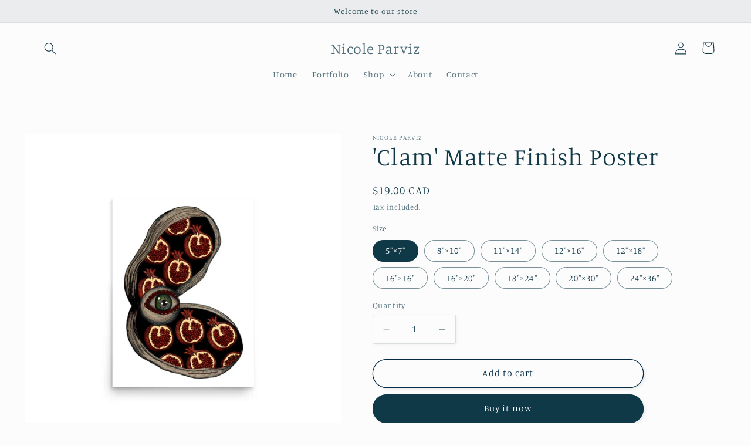

--- FILE ---
content_type: text/html; charset=utf-8
request_url: https://nicoleparviz.com/en-ca/products/poster-9
body_size: 28644
content:
<!doctype html>
<html class="no-js" lang="en">
  <head>
    <meta charset="utf-8">
    <meta http-equiv="X-UA-Compatible" content="IE=edge">
    <meta name="viewport" content="width=device-width,initial-scale=1">
    <meta name="theme-color" content="">
    <link rel="canonical" href="https://nicoleparviz.com/en-ca/products/poster-9">
    <link rel="preconnect" href="https://cdn.shopify.com" crossorigin><link rel="preconnect" href="https://fonts.shopifycdn.com" crossorigin><title>
      &#39;Clam&#39; Matte Finish Poster
 &ndash; Nicole Parviz</title>

    
      <meta name="description" content="Museum-quality posters made on thick matte paper. Add a wonderful accent to your room and office with these posters that are sure to brighten any environment. • Paper thickness: 10.3 mil • Paper weight: 189 g/m² • Opacity: 94% • ISO brightness: 104% • Paper is sourced from Japan This product is made especially for you ">
    

    

<meta property="og:site_name" content="Nicole Parviz">
<meta property="og:url" content="https://nicoleparviz.com/en-ca/products/poster-9">
<meta property="og:title" content="&#39;Clam&#39; Matte Finish Poster">
<meta property="og:type" content="product">
<meta property="og:description" content="Museum-quality posters made on thick matte paper. Add a wonderful accent to your room and office with these posters that are sure to brighten any environment. • Paper thickness: 10.3 mil • Paper weight: 189 g/m² • Opacity: 94% • ISO brightness: 104% • Paper is sourced from Japan This product is made especially for you "><meta property="og:image" content="http://nicoleparviz.com/cdn/shop/products/enhanced-matte-paper-poster-_in_-12x16-front-643ab48097103.jpg?v=1681818676">
  <meta property="og:image:secure_url" content="https://nicoleparviz.com/cdn/shop/products/enhanced-matte-paper-poster-_in_-12x16-front-643ab48097103.jpg?v=1681818676">
  <meta property="og:image:width" content="1000">
  <meta property="og:image:height" content="1000"><meta property="og:price:amount" content="19.00">
  <meta property="og:price:currency" content="CAD"><meta name="twitter:card" content="summary_large_image">
<meta name="twitter:title" content="&#39;Clam&#39; Matte Finish Poster">
<meta name="twitter:description" content="Museum-quality posters made on thick matte paper. Add a wonderful accent to your room and office with these posters that are sure to brighten any environment. • Paper thickness: 10.3 mil • Paper weight: 189 g/m² • Opacity: 94% • ISO brightness: 104% • Paper is sourced from Japan This product is made especially for you ">


    <script src="//nicoleparviz.com/cdn/shop/t/2/assets/constants.js?v=165488195745554878101680005312" defer="defer"></script>
    <script src="//nicoleparviz.com/cdn/shop/t/2/assets/pubsub.js?v=2921868252632587581680005312" defer="defer"></script>
    <script src="//nicoleparviz.com/cdn/shop/t/2/assets/global.js?v=85297797553816670871680005312" defer="defer"></script>
    <script>window.performance && window.performance.mark && window.performance.mark('shopify.content_for_header.start');</script><meta id="shopify-digital-wallet" name="shopify-digital-wallet" content="/69604147509/digital_wallets/dialog">
<meta name="shopify-checkout-api-token" content="578ed6d9bffba2dfbcf8ce17d1528803">
<meta id="in-context-paypal-metadata" data-shop-id="69604147509" data-venmo-supported="false" data-environment="production" data-locale="en_US" data-paypal-v4="true" data-currency="CAD">
<link rel="alternate" hreflang="x-default" href="https://nicoleparviz.com/products/poster-9">
<link rel="alternate" hreflang="en" href="https://nicoleparviz.com/products/poster-9">
<link rel="alternate" hreflang="ru" href="https://nicoleparviz.com/ru/products/poster-9">
<link rel="alternate" hreflang="es" href="https://nicoleparviz.com/es/products/poster-9">
<link rel="alternate" hreflang="en-US" href="https://nicoleparviz.com/en-us/products/poster-9">
<link rel="alternate" hreflang="en-AU" href="https://nicoleparviz.com/en-au/products/poster-9">
<link rel="alternate" hreflang="en-CA" href="https://nicoleparviz.com/en-ca/products/poster-9">
<link rel="alternate" hreflang="en-AE" href="https://nicoleparviz.com/en-ae/products/poster-9">
<link rel="alternate" hreflang="en-JP" href="https://nicoleparviz.com/en-jp/products/poster-9">
<link rel="alternate" hreflang="en-HK" href="https://nicoleparviz.com/en-hk/products/poster-9">
<link rel="alternate" hreflang="en-SA" href="https://nicoleparviz.com/en-sa/products/poster-9">
<link rel="alternate" hreflang="en-SG" href="https://nicoleparviz.com/en-sg/products/poster-9">
<link rel="alternate" hreflang="en-NZ" href="https://nicoleparviz.com/en-nz/products/poster-9">
<link rel="alternate" hreflang="en-KR" href="https://nicoleparviz.com/en-kr/products/poster-9">
<link rel="alternate" hreflang="en-IL" href="https://nicoleparviz.com/en-il/products/poster-9">
<link rel="alternate" hreflang="en-AZ" href="https://nicoleparviz.com/en-az/products/poster-9">
<link rel="alternate" hreflang="ru-AZ" href="https://nicoleparviz.com/ru-az/products/poster-9">
<link rel="alternate" type="application/json+oembed" href="https://nicoleparviz.com/en-ca/products/poster-9.oembed">
<script async="async" src="/checkouts/internal/preloads.js?locale=en-CA"></script>
<link rel="preconnect" href="https://shop.app" crossorigin="anonymous">
<script async="async" src="https://shop.app/checkouts/internal/preloads.js?locale=en-CA&shop_id=69604147509" crossorigin="anonymous"></script>
<script id="apple-pay-shop-capabilities" type="application/json">{"shopId":69604147509,"countryCode":"GB","currencyCode":"CAD","merchantCapabilities":["supports3DS"],"merchantId":"gid:\/\/shopify\/Shop\/69604147509","merchantName":"Nicole Parviz","requiredBillingContactFields":["postalAddress","email"],"requiredShippingContactFields":["postalAddress","email"],"shippingType":"shipping","supportedNetworks":["visa","maestro","masterCard","amex","discover","elo"],"total":{"type":"pending","label":"Nicole Parviz","amount":"1.00"},"shopifyPaymentsEnabled":true,"supportsSubscriptions":true}</script>
<script id="shopify-features" type="application/json">{"accessToken":"578ed6d9bffba2dfbcf8ce17d1528803","betas":["rich-media-storefront-analytics"],"domain":"nicoleparviz.com","predictiveSearch":true,"shopId":69604147509,"locale":"en"}</script>
<script>var Shopify = Shopify || {};
Shopify.shop = "nicole-parviz.myshopify.com";
Shopify.locale = "en";
Shopify.currency = {"active":"CAD","rate":"1.8893562"};
Shopify.country = "CA";
Shopify.theme = {"name":"Studio","id":146979062069,"schema_name":"Studio","schema_version":"8.0.1","theme_store_id":1431,"role":"main"};
Shopify.theme.handle = "null";
Shopify.theme.style = {"id":null,"handle":null};
Shopify.cdnHost = "nicoleparviz.com/cdn";
Shopify.routes = Shopify.routes || {};
Shopify.routes.root = "/en-ca/";</script>
<script type="module">!function(o){(o.Shopify=o.Shopify||{}).modules=!0}(window);</script>
<script>!function(o){function n(){var o=[];function n(){o.push(Array.prototype.slice.apply(arguments))}return n.q=o,n}var t=o.Shopify=o.Shopify||{};t.loadFeatures=n(),t.autoloadFeatures=n()}(window);</script>
<script>
  window.ShopifyPay = window.ShopifyPay || {};
  window.ShopifyPay.apiHost = "shop.app\/pay";
  window.ShopifyPay.redirectState = null;
</script>
<script id="shop-js-analytics" type="application/json">{"pageType":"product"}</script>
<script defer="defer" async type="module" src="//nicoleparviz.com/cdn/shopifycloud/shop-js/modules/v2/client.init-shop-cart-sync_BdyHc3Nr.en.esm.js"></script>
<script defer="defer" async type="module" src="//nicoleparviz.com/cdn/shopifycloud/shop-js/modules/v2/chunk.common_Daul8nwZ.esm.js"></script>
<script type="module">
  await import("//nicoleparviz.com/cdn/shopifycloud/shop-js/modules/v2/client.init-shop-cart-sync_BdyHc3Nr.en.esm.js");
await import("//nicoleparviz.com/cdn/shopifycloud/shop-js/modules/v2/chunk.common_Daul8nwZ.esm.js");

  window.Shopify.SignInWithShop?.initShopCartSync?.({"fedCMEnabled":true,"windoidEnabled":true});

</script>
<script>
  window.Shopify = window.Shopify || {};
  if (!window.Shopify.featureAssets) window.Shopify.featureAssets = {};
  window.Shopify.featureAssets['shop-js'] = {"shop-cart-sync":["modules/v2/client.shop-cart-sync_QYOiDySF.en.esm.js","modules/v2/chunk.common_Daul8nwZ.esm.js"],"init-fed-cm":["modules/v2/client.init-fed-cm_DchLp9rc.en.esm.js","modules/v2/chunk.common_Daul8nwZ.esm.js"],"shop-button":["modules/v2/client.shop-button_OV7bAJc5.en.esm.js","modules/v2/chunk.common_Daul8nwZ.esm.js"],"init-windoid":["modules/v2/client.init-windoid_DwxFKQ8e.en.esm.js","modules/v2/chunk.common_Daul8nwZ.esm.js"],"shop-cash-offers":["modules/v2/client.shop-cash-offers_DWtL6Bq3.en.esm.js","modules/v2/chunk.common_Daul8nwZ.esm.js","modules/v2/chunk.modal_CQq8HTM6.esm.js"],"shop-toast-manager":["modules/v2/client.shop-toast-manager_CX9r1SjA.en.esm.js","modules/v2/chunk.common_Daul8nwZ.esm.js"],"init-shop-email-lookup-coordinator":["modules/v2/client.init-shop-email-lookup-coordinator_UhKnw74l.en.esm.js","modules/v2/chunk.common_Daul8nwZ.esm.js"],"pay-button":["modules/v2/client.pay-button_DzxNnLDY.en.esm.js","modules/v2/chunk.common_Daul8nwZ.esm.js"],"avatar":["modules/v2/client.avatar_BTnouDA3.en.esm.js"],"init-shop-cart-sync":["modules/v2/client.init-shop-cart-sync_BdyHc3Nr.en.esm.js","modules/v2/chunk.common_Daul8nwZ.esm.js"],"shop-login-button":["modules/v2/client.shop-login-button_D8B466_1.en.esm.js","modules/v2/chunk.common_Daul8nwZ.esm.js","modules/v2/chunk.modal_CQq8HTM6.esm.js"],"init-customer-accounts-sign-up":["modules/v2/client.init-customer-accounts-sign-up_C8fpPm4i.en.esm.js","modules/v2/client.shop-login-button_D8B466_1.en.esm.js","modules/v2/chunk.common_Daul8nwZ.esm.js","modules/v2/chunk.modal_CQq8HTM6.esm.js"],"init-shop-for-new-customer-accounts":["modules/v2/client.init-shop-for-new-customer-accounts_CVTO0Ztu.en.esm.js","modules/v2/client.shop-login-button_D8B466_1.en.esm.js","modules/v2/chunk.common_Daul8nwZ.esm.js","modules/v2/chunk.modal_CQq8HTM6.esm.js"],"init-customer-accounts":["modules/v2/client.init-customer-accounts_dRgKMfrE.en.esm.js","modules/v2/client.shop-login-button_D8B466_1.en.esm.js","modules/v2/chunk.common_Daul8nwZ.esm.js","modules/v2/chunk.modal_CQq8HTM6.esm.js"],"shop-follow-button":["modules/v2/client.shop-follow-button_CkZpjEct.en.esm.js","modules/v2/chunk.common_Daul8nwZ.esm.js","modules/v2/chunk.modal_CQq8HTM6.esm.js"],"lead-capture":["modules/v2/client.lead-capture_BntHBhfp.en.esm.js","modules/v2/chunk.common_Daul8nwZ.esm.js","modules/v2/chunk.modal_CQq8HTM6.esm.js"],"checkout-modal":["modules/v2/client.checkout-modal_CfxcYbTm.en.esm.js","modules/v2/chunk.common_Daul8nwZ.esm.js","modules/v2/chunk.modal_CQq8HTM6.esm.js"],"shop-login":["modules/v2/client.shop-login_Da4GZ2H6.en.esm.js","modules/v2/chunk.common_Daul8nwZ.esm.js","modules/v2/chunk.modal_CQq8HTM6.esm.js"],"payment-terms":["modules/v2/client.payment-terms_MV4M3zvL.en.esm.js","modules/v2/chunk.common_Daul8nwZ.esm.js","modules/v2/chunk.modal_CQq8HTM6.esm.js"]};
</script>
<script>(function() {
  var isLoaded = false;
  function asyncLoad() {
    if (isLoaded) return;
    isLoaded = true;
    var urls = ["\/\/cdn.shopify.com\/proxy\/7aaf973a965a40ceb879b870adbfc1cd041ac0b877d950a17568c013fdf4efc5\/static.cdn.printful.com\/static\/js\/external\/shopify-product-customizer.js?v=0.28\u0026shop=nicole-parviz.myshopify.com\u0026sp-cache-control=cHVibGljLCBtYXgtYWdlPTkwMA"];
    for (var i = 0; i < urls.length; i++) {
      var s = document.createElement('script');
      s.type = 'text/javascript';
      s.async = true;
      s.src = urls[i];
      var x = document.getElementsByTagName('script')[0];
      x.parentNode.insertBefore(s, x);
    }
  };
  if(window.attachEvent) {
    window.attachEvent('onload', asyncLoad);
  } else {
    window.addEventListener('load', asyncLoad, false);
  }
})();</script>
<script id="__st">var __st={"a":69604147509,"offset":0,"reqid":"04441e21-86ed-4699-a9d4-e9746c4b953c-1769001004","pageurl":"nicoleparviz.com\/en-ca\/products\/poster-9","u":"0c26cc95716a","p":"product","rtyp":"product","rid":8240897458485};</script>
<script>window.ShopifyPaypalV4VisibilityTracking = true;</script>
<script id="captcha-bootstrap">!function(){'use strict';const t='contact',e='account',n='new_comment',o=[[t,t],['blogs',n],['comments',n],[t,'customer']],c=[[e,'customer_login'],[e,'guest_login'],[e,'recover_customer_password'],[e,'create_customer']],r=t=>t.map((([t,e])=>`form[action*='/${t}']:not([data-nocaptcha='true']) input[name='form_type'][value='${e}']`)).join(','),a=t=>()=>t?[...document.querySelectorAll(t)].map((t=>t.form)):[];function s(){const t=[...o],e=r(t);return a(e)}const i='password',u='form_key',d=['recaptcha-v3-token','g-recaptcha-response','h-captcha-response',i],f=()=>{try{return window.sessionStorage}catch{return}},m='__shopify_v',_=t=>t.elements[u];function p(t,e,n=!1){try{const o=window.sessionStorage,c=JSON.parse(o.getItem(e)),{data:r}=function(t){const{data:e,action:n}=t;return t[m]||n?{data:e,action:n}:{data:t,action:n}}(c);for(const[e,n]of Object.entries(r))t.elements[e]&&(t.elements[e].value=n);n&&o.removeItem(e)}catch(o){console.error('form repopulation failed',{error:o})}}const l='form_type',E='cptcha';function T(t){t.dataset[E]=!0}const w=window,h=w.document,L='Shopify',v='ce_forms',y='captcha';let A=!1;((t,e)=>{const n=(g='f06e6c50-85a8-45c8-87d0-21a2b65856fe',I='https://cdn.shopify.com/shopifycloud/storefront-forms-hcaptcha/ce_storefront_forms_captcha_hcaptcha.v1.5.2.iife.js',D={infoText:'Protected by hCaptcha',privacyText:'Privacy',termsText:'Terms'},(t,e,n)=>{const o=w[L][v],c=o.bindForm;if(c)return c(t,g,e,D).then(n);var r;o.q.push([[t,g,e,D],n]),r=I,A||(h.body.append(Object.assign(h.createElement('script'),{id:'captcha-provider',async:!0,src:r})),A=!0)});var g,I,D;w[L]=w[L]||{},w[L][v]=w[L][v]||{},w[L][v].q=[],w[L][y]=w[L][y]||{},w[L][y].protect=function(t,e){n(t,void 0,e),T(t)},Object.freeze(w[L][y]),function(t,e,n,w,h,L){const[v,y,A,g]=function(t,e,n){const i=e?o:[],u=t?c:[],d=[...i,...u],f=r(d),m=r(i),_=r(d.filter((([t,e])=>n.includes(e))));return[a(f),a(m),a(_),s()]}(w,h,L),I=t=>{const e=t.target;return e instanceof HTMLFormElement?e:e&&e.form},D=t=>v().includes(t);t.addEventListener('submit',(t=>{const e=I(t);if(!e)return;const n=D(e)&&!e.dataset.hcaptchaBound&&!e.dataset.recaptchaBound,o=_(e),c=g().includes(e)&&(!o||!o.value);(n||c)&&t.preventDefault(),c&&!n&&(function(t){try{if(!f())return;!function(t){const e=f();if(!e)return;const n=_(t);if(!n)return;const o=n.value;o&&e.removeItem(o)}(t);const e=Array.from(Array(32),(()=>Math.random().toString(36)[2])).join('');!function(t,e){_(t)||t.append(Object.assign(document.createElement('input'),{type:'hidden',name:u})),t.elements[u].value=e}(t,e),function(t,e){const n=f();if(!n)return;const o=[...t.querySelectorAll(`input[type='${i}']`)].map((({name:t})=>t)),c=[...d,...o],r={};for(const[a,s]of new FormData(t).entries())c.includes(a)||(r[a]=s);n.setItem(e,JSON.stringify({[m]:1,action:t.action,data:r}))}(t,e)}catch(e){console.error('failed to persist form',e)}}(e),e.submit())}));const S=(t,e)=>{t&&!t.dataset[E]&&(n(t,e.some((e=>e===t))),T(t))};for(const o of['focusin','change'])t.addEventListener(o,(t=>{const e=I(t);D(e)&&S(e,y())}));const B=e.get('form_key'),M=e.get(l),P=B&&M;t.addEventListener('DOMContentLoaded',(()=>{const t=y();if(P)for(const e of t)e.elements[l].value===M&&p(e,B);[...new Set([...A(),...v().filter((t=>'true'===t.dataset.shopifyCaptcha))])].forEach((e=>S(e,t)))}))}(h,new URLSearchParams(w.location.search),n,t,e,['guest_login'])})(!0,!0)}();</script>
<script integrity="sha256-4kQ18oKyAcykRKYeNunJcIwy7WH5gtpwJnB7kiuLZ1E=" data-source-attribution="shopify.loadfeatures" defer="defer" src="//nicoleparviz.com/cdn/shopifycloud/storefront/assets/storefront/load_feature-a0a9edcb.js" crossorigin="anonymous"></script>
<script crossorigin="anonymous" defer="defer" src="//nicoleparviz.com/cdn/shopifycloud/storefront/assets/shopify_pay/storefront-65b4c6d7.js?v=20250812"></script>
<script data-source-attribution="shopify.dynamic_checkout.dynamic.init">var Shopify=Shopify||{};Shopify.PaymentButton=Shopify.PaymentButton||{isStorefrontPortableWallets:!0,init:function(){window.Shopify.PaymentButton.init=function(){};var t=document.createElement("script");t.src="https://nicoleparviz.com/cdn/shopifycloud/portable-wallets/latest/portable-wallets.en.js",t.type="module",document.head.appendChild(t)}};
</script>
<script data-source-attribution="shopify.dynamic_checkout.buyer_consent">
  function portableWalletsHideBuyerConsent(e){var t=document.getElementById("shopify-buyer-consent"),n=document.getElementById("shopify-subscription-policy-button");t&&n&&(t.classList.add("hidden"),t.setAttribute("aria-hidden","true"),n.removeEventListener("click",e))}function portableWalletsShowBuyerConsent(e){var t=document.getElementById("shopify-buyer-consent"),n=document.getElementById("shopify-subscription-policy-button");t&&n&&(t.classList.remove("hidden"),t.removeAttribute("aria-hidden"),n.addEventListener("click",e))}window.Shopify?.PaymentButton&&(window.Shopify.PaymentButton.hideBuyerConsent=portableWalletsHideBuyerConsent,window.Shopify.PaymentButton.showBuyerConsent=portableWalletsShowBuyerConsent);
</script>
<script>
  function portableWalletsCleanup(e){e&&e.src&&console.error("Failed to load portable wallets script "+e.src);var t=document.querySelectorAll("shopify-accelerated-checkout .shopify-payment-button__skeleton, shopify-accelerated-checkout-cart .wallet-cart-button__skeleton"),e=document.getElementById("shopify-buyer-consent");for(let e=0;e<t.length;e++)t[e].remove();e&&e.remove()}function portableWalletsNotLoadedAsModule(e){e instanceof ErrorEvent&&"string"==typeof e.message&&e.message.includes("import.meta")&&"string"==typeof e.filename&&e.filename.includes("portable-wallets")&&(window.removeEventListener("error",portableWalletsNotLoadedAsModule),window.Shopify.PaymentButton.failedToLoad=e,"loading"===document.readyState?document.addEventListener("DOMContentLoaded",window.Shopify.PaymentButton.init):window.Shopify.PaymentButton.init())}window.addEventListener("error",portableWalletsNotLoadedAsModule);
</script>

<script type="module" src="https://nicoleparviz.com/cdn/shopifycloud/portable-wallets/latest/portable-wallets.en.js" onError="portableWalletsCleanup(this)" crossorigin="anonymous"></script>
<script nomodule>
  document.addEventListener("DOMContentLoaded", portableWalletsCleanup);
</script>

<link id="shopify-accelerated-checkout-styles" rel="stylesheet" media="screen" href="https://nicoleparviz.com/cdn/shopifycloud/portable-wallets/latest/accelerated-checkout-backwards-compat.css" crossorigin="anonymous">
<style id="shopify-accelerated-checkout-cart">
        #shopify-buyer-consent {
  margin-top: 1em;
  display: inline-block;
  width: 100%;
}

#shopify-buyer-consent.hidden {
  display: none;
}

#shopify-subscription-policy-button {
  background: none;
  border: none;
  padding: 0;
  text-decoration: underline;
  font-size: inherit;
  cursor: pointer;
}

#shopify-subscription-policy-button::before {
  box-shadow: none;
}

      </style>
<script id="sections-script" data-sections="header,footer" defer="defer" src="//nicoleparviz.com/cdn/shop/t/2/compiled_assets/scripts.js?v=104"></script>
<script>window.performance && window.performance.mark && window.performance.mark('shopify.content_for_header.end');</script>


    <style data-shopify>
      @font-face {
  font-family: Manuale;
  font-weight: 300;
  font-style: normal;
  font-display: swap;
  src: url("//nicoleparviz.com/cdn/fonts/manuale/manuale_n3.0baac6564b6ed416af2c179e69ad2689bd829f1a.woff2") format("woff2"),
       url("//nicoleparviz.com/cdn/fonts/manuale/manuale_n3.3b80020a9032b8fdf9b79d72323aacd37cfccc1f.woff") format("woff");
}

      @font-face {
  font-family: Manuale;
  font-weight: 700;
  font-style: normal;
  font-display: swap;
  src: url("//nicoleparviz.com/cdn/fonts/manuale/manuale_n7.3ba047f22d4f96763fb98130d717aa23f3693e91.woff2") format("woff2"),
       url("//nicoleparviz.com/cdn/fonts/manuale/manuale_n7.d41567120e3bfda7b74704ba4a90a9bcb1d16998.woff") format("woff");
}

      @font-face {
  font-family: Manuale;
  font-weight: 300;
  font-style: italic;
  font-display: swap;
  src: url("//nicoleparviz.com/cdn/fonts/manuale/manuale_i3.8cbe945d7f8e216c7231bccf91cc310dd97f8ab7.woff2") format("woff2"),
       url("//nicoleparviz.com/cdn/fonts/manuale/manuale_i3.b7e6796aef798c07921d6148fdfe101e7b005e4c.woff") format("woff");
}

      @font-face {
  font-family: Manuale;
  font-weight: 700;
  font-style: italic;
  font-display: swap;
  src: url("//nicoleparviz.com/cdn/fonts/manuale/manuale_i7.3e507417c47b4832577c8acf727857a21bf11116.woff2") format("woff2"),
       url("//nicoleparviz.com/cdn/fonts/manuale/manuale_i7.eb96031fac61588a1dde990db53eb087563603d7.woff") format("woff");
}

      @font-face {
  font-family: Manuale;
  font-weight: 300;
  font-style: normal;
  font-display: swap;
  src: url("//nicoleparviz.com/cdn/fonts/manuale/manuale_n3.0baac6564b6ed416af2c179e69ad2689bd829f1a.woff2") format("woff2"),
       url("//nicoleparviz.com/cdn/fonts/manuale/manuale_n3.3b80020a9032b8fdf9b79d72323aacd37cfccc1f.woff") format("woff");
}


      :root {
        --font-body-family: Manuale, serif;
        --font-body-style: normal;
        --font-body-weight: 300;
        --font-body-weight-bold: 600;

        --font-heading-family: Manuale, serif;
        --font-heading-style: normal;
        --font-heading-weight: 300;

        --font-body-scale: 1.05;
        --font-heading-scale: 1.0;

        --color-base-text: 16, 57, 72;
        --color-shadow: 16, 57, 72;
        --color-base-background-1: 252, 252, 252;
        --color-base-background-2: 235, 236, 237;
        --color-base-solid-button-labels: 252, 252, 252;
        --color-base-outline-button-labels: 5, 44, 70;
        --color-base-accent-1: 16, 57, 72;
        --color-base-accent-2: 16, 57, 72;
        --payment-terms-background-color: #fcfcfc;

        --gradient-base-background-1: #fcfcfc;
        --gradient-base-background-2: #ebeced;
        --gradient-base-accent-1: #103948;
        --gradient-base-accent-2: #103948;

        --media-padding: px;
        --media-border-opacity: 0.05;
        --media-border-width: 0px;
        --media-radius: 0px;
        --media-shadow-opacity: 0.0;
        --media-shadow-horizontal-offset: 0px;
        --media-shadow-vertical-offset: 0px;
        --media-shadow-blur-radius: 0px;
        --media-shadow-visible: 0;

        --page-width: 120rem;
        --page-width-margin: 0rem;

        --product-card-image-padding: 0.0rem;
        --product-card-corner-radius: 0.0rem;
        --product-card-text-alignment: center;
        --product-card-border-width: 0.0rem;
        --product-card-border-opacity: 0.1;
        --product-card-shadow-opacity: 0.1;
        --product-card-shadow-visible: 1;
        --product-card-shadow-horizontal-offset: 0.0rem;
        --product-card-shadow-vertical-offset: 0.0rem;
        --product-card-shadow-blur-radius: 0.0rem;

        --collection-card-image-padding: 0.0rem;
        --collection-card-corner-radius: 0.0rem;
        --collection-card-text-alignment: center;
        --collection-card-border-width: 0.0rem;
        --collection-card-border-opacity: 0.1;
        --collection-card-shadow-opacity: 0.1;
        --collection-card-shadow-visible: 1;
        --collection-card-shadow-horizontal-offset: 0.0rem;
        --collection-card-shadow-vertical-offset: 0.0rem;
        --collection-card-shadow-blur-radius: 0.0rem;

        --blog-card-image-padding: 0.0rem;
        --blog-card-corner-radius: 0.0rem;
        --blog-card-text-alignment: center;
        --blog-card-border-width: 0.0rem;
        --blog-card-border-opacity: 0.1;
        --blog-card-shadow-opacity: 0.1;
        --blog-card-shadow-visible: 1;
        --blog-card-shadow-horizontal-offset: 0.0rem;
        --blog-card-shadow-vertical-offset: 0.0rem;
        --blog-card-shadow-blur-radius: 0.0rem;

        --badge-corner-radius: 4.0rem;

        --popup-border-width: 0px;
        --popup-border-opacity: 0.1;
        --popup-corner-radius: 0px;
        --popup-shadow-opacity: 0.1;
        --popup-shadow-horizontal-offset: 6px;
        --popup-shadow-vertical-offset: 6px;
        --popup-shadow-blur-radius: 25px;

        --drawer-border-width: 1px;
        --drawer-border-opacity: 0.1;
        --drawer-shadow-opacity: 0.0;
        --drawer-shadow-horizontal-offset: 0px;
        --drawer-shadow-vertical-offset: 0px;
        --drawer-shadow-blur-radius: 0px;

        --spacing-sections-desktop: 0px;
        --spacing-sections-mobile: 0px;

        --grid-desktop-vertical-spacing: 40px;
        --grid-desktop-horizontal-spacing: 40px;
        --grid-mobile-vertical-spacing: 20px;
        --grid-mobile-horizontal-spacing: 20px;

        --text-boxes-border-opacity: 0.0;
        --text-boxes-border-width: 0px;
        --text-boxes-radius: 0px;
        --text-boxes-shadow-opacity: 0.0;
        --text-boxes-shadow-visible: 0;
        --text-boxes-shadow-horizontal-offset: 0px;
        --text-boxes-shadow-vertical-offset: 0px;
        --text-boxes-shadow-blur-radius: 0px;

        --buttons-radius: 40px;
        --buttons-radius-outset: 41px;
        --buttons-border-width: 1px;
        --buttons-border-opacity: 1.0;
        --buttons-shadow-opacity: 0.1;
        --buttons-shadow-visible: 1;
        --buttons-shadow-horizontal-offset: 2px;
        --buttons-shadow-vertical-offset: 2px;
        --buttons-shadow-blur-radius: 5px;
        --buttons-border-offset: 0.3px;

        --inputs-radius: 2px;
        --inputs-border-width: 1px;
        --inputs-border-opacity: 0.15;
        --inputs-shadow-opacity: 0.05;
        --inputs-shadow-horizontal-offset: 2px;
        --inputs-margin-offset: 2px;
        --inputs-shadow-vertical-offset: 2px;
        --inputs-shadow-blur-radius: 5px;
        --inputs-radius-outset: 3px;

        --variant-pills-radius: 40px;
        --variant-pills-border-width: 1px;
        --variant-pills-border-opacity: 0.55;
        --variant-pills-shadow-opacity: 0.0;
        --variant-pills-shadow-horizontal-offset: 0px;
        --variant-pills-shadow-vertical-offset: 0px;
        --variant-pills-shadow-blur-radius: 0px;
      }

      *,
      *::before,
      *::after {
        box-sizing: inherit;
      }

      html {
        box-sizing: border-box;
        font-size: calc(var(--font-body-scale) * 62.5%);
        height: 100%;
      }

      body {
        display: grid;
        grid-template-rows: auto auto 1fr auto;
        grid-template-columns: 100%;
        min-height: 100%;
        margin: 0;
        font-size: 1.5rem;
        letter-spacing: 0.06rem;
        line-height: calc(1 + 0.8 / var(--font-body-scale));
        font-family: var(--font-body-family);
        font-style: var(--font-body-style);
        font-weight: var(--font-body-weight);
      }

      @media screen and (min-width: 750px) {
        body {
          font-size: 1.6rem;
        }
      }
    </style>

    <link href="//nicoleparviz.com/cdn/shop/t/2/assets/base.css?v=831047894957930821680005311" rel="stylesheet" type="text/css" media="all" />
<link rel="preload" as="font" href="//nicoleparviz.com/cdn/fonts/manuale/manuale_n3.0baac6564b6ed416af2c179e69ad2689bd829f1a.woff2" type="font/woff2" crossorigin><link rel="preload" as="font" href="//nicoleparviz.com/cdn/fonts/manuale/manuale_n3.0baac6564b6ed416af2c179e69ad2689bd829f1a.woff2" type="font/woff2" crossorigin><link rel="stylesheet" href="//nicoleparviz.com/cdn/shop/t/2/assets/component-predictive-search.css?v=85913294783299393391680005311" media="print" onload="this.media='all'"><script>document.documentElement.className = document.documentElement.className.replace('no-js', 'js');
    if (Shopify.designMode) {
      document.documentElement.classList.add('shopify-design-mode');
    }
    </script>
  <link href="https://monorail-edge.shopifysvc.com" rel="dns-prefetch">
<script>(function(){if ("sendBeacon" in navigator && "performance" in window) {try {var session_token_from_headers = performance.getEntriesByType('navigation')[0].serverTiming.find(x => x.name == '_s').description;} catch {var session_token_from_headers = undefined;}var session_cookie_matches = document.cookie.match(/_shopify_s=([^;]*)/);var session_token_from_cookie = session_cookie_matches && session_cookie_matches.length === 2 ? session_cookie_matches[1] : "";var session_token = session_token_from_headers || session_token_from_cookie || "";function handle_abandonment_event(e) {var entries = performance.getEntries().filter(function(entry) {return /monorail-edge.shopifysvc.com/.test(entry.name);});if (!window.abandonment_tracked && entries.length === 0) {window.abandonment_tracked = true;var currentMs = Date.now();var navigation_start = performance.timing.navigationStart;var payload = {shop_id: 69604147509,url: window.location.href,navigation_start,duration: currentMs - navigation_start,session_token,page_type: "product"};window.navigator.sendBeacon("https://monorail-edge.shopifysvc.com/v1/produce", JSON.stringify({schema_id: "online_store_buyer_site_abandonment/1.1",payload: payload,metadata: {event_created_at_ms: currentMs,event_sent_at_ms: currentMs}}));}}window.addEventListener('pagehide', handle_abandonment_event);}}());</script>
<script id="web-pixels-manager-setup">(function e(e,d,r,n,o){if(void 0===o&&(o={}),!Boolean(null===(a=null===(i=window.Shopify)||void 0===i?void 0:i.analytics)||void 0===a?void 0:a.replayQueue)){var i,a;window.Shopify=window.Shopify||{};var t=window.Shopify;t.analytics=t.analytics||{};var s=t.analytics;s.replayQueue=[],s.publish=function(e,d,r){return s.replayQueue.push([e,d,r]),!0};try{self.performance.mark("wpm:start")}catch(e){}var l=function(){var e={modern:/Edge?\/(1{2}[4-9]|1[2-9]\d|[2-9]\d{2}|\d{4,})\.\d+(\.\d+|)|Firefox\/(1{2}[4-9]|1[2-9]\d|[2-9]\d{2}|\d{4,})\.\d+(\.\d+|)|Chrom(ium|e)\/(9{2}|\d{3,})\.\d+(\.\d+|)|(Maci|X1{2}).+ Version\/(15\.\d+|(1[6-9]|[2-9]\d|\d{3,})\.\d+)([,.]\d+|)( \(\w+\)|)( Mobile\/\w+|) Safari\/|Chrome.+OPR\/(9{2}|\d{3,})\.\d+\.\d+|(CPU[ +]OS|iPhone[ +]OS|CPU[ +]iPhone|CPU IPhone OS|CPU iPad OS)[ +]+(15[._]\d+|(1[6-9]|[2-9]\d|\d{3,})[._]\d+)([._]\d+|)|Android:?[ /-](13[3-9]|1[4-9]\d|[2-9]\d{2}|\d{4,})(\.\d+|)(\.\d+|)|Android.+Firefox\/(13[5-9]|1[4-9]\d|[2-9]\d{2}|\d{4,})\.\d+(\.\d+|)|Android.+Chrom(ium|e)\/(13[3-9]|1[4-9]\d|[2-9]\d{2}|\d{4,})\.\d+(\.\d+|)|SamsungBrowser\/([2-9]\d|\d{3,})\.\d+/,legacy:/Edge?\/(1[6-9]|[2-9]\d|\d{3,})\.\d+(\.\d+|)|Firefox\/(5[4-9]|[6-9]\d|\d{3,})\.\d+(\.\d+|)|Chrom(ium|e)\/(5[1-9]|[6-9]\d|\d{3,})\.\d+(\.\d+|)([\d.]+$|.*Safari\/(?![\d.]+ Edge\/[\d.]+$))|(Maci|X1{2}).+ Version\/(10\.\d+|(1[1-9]|[2-9]\d|\d{3,})\.\d+)([,.]\d+|)( \(\w+\)|)( Mobile\/\w+|) Safari\/|Chrome.+OPR\/(3[89]|[4-9]\d|\d{3,})\.\d+\.\d+|(CPU[ +]OS|iPhone[ +]OS|CPU[ +]iPhone|CPU IPhone OS|CPU iPad OS)[ +]+(10[._]\d+|(1[1-9]|[2-9]\d|\d{3,})[._]\d+)([._]\d+|)|Android:?[ /-](13[3-9]|1[4-9]\d|[2-9]\d{2}|\d{4,})(\.\d+|)(\.\d+|)|Mobile Safari.+OPR\/([89]\d|\d{3,})\.\d+\.\d+|Android.+Firefox\/(13[5-9]|1[4-9]\d|[2-9]\d{2}|\d{4,})\.\d+(\.\d+|)|Android.+Chrom(ium|e)\/(13[3-9]|1[4-9]\d|[2-9]\d{2}|\d{4,})\.\d+(\.\d+|)|Android.+(UC? ?Browser|UCWEB|U3)[ /]?(15\.([5-9]|\d{2,})|(1[6-9]|[2-9]\d|\d{3,})\.\d+)\.\d+|SamsungBrowser\/(5\.\d+|([6-9]|\d{2,})\.\d+)|Android.+MQ{2}Browser\/(14(\.(9|\d{2,})|)|(1[5-9]|[2-9]\d|\d{3,})(\.\d+|))(\.\d+|)|K[Aa][Ii]OS\/(3\.\d+|([4-9]|\d{2,})\.\d+)(\.\d+|)/},d=e.modern,r=e.legacy,n=navigator.userAgent;return n.match(d)?"modern":n.match(r)?"legacy":"unknown"}(),u="modern"===l?"modern":"legacy",c=(null!=n?n:{modern:"",legacy:""})[u],f=function(e){return[e.baseUrl,"/wpm","/b",e.hashVersion,"modern"===e.buildTarget?"m":"l",".js"].join("")}({baseUrl:d,hashVersion:r,buildTarget:u}),m=function(e){var d=e.version,r=e.bundleTarget,n=e.surface,o=e.pageUrl,i=e.monorailEndpoint;return{emit:function(e){var a=e.status,t=e.errorMsg,s=(new Date).getTime(),l=JSON.stringify({metadata:{event_sent_at_ms:s},events:[{schema_id:"web_pixels_manager_load/3.1",payload:{version:d,bundle_target:r,page_url:o,status:a,surface:n,error_msg:t},metadata:{event_created_at_ms:s}}]});if(!i)return console&&console.warn&&console.warn("[Web Pixels Manager] No Monorail endpoint provided, skipping logging."),!1;try{return self.navigator.sendBeacon.bind(self.navigator)(i,l)}catch(e){}var u=new XMLHttpRequest;try{return u.open("POST",i,!0),u.setRequestHeader("Content-Type","text/plain"),u.send(l),!0}catch(e){return console&&console.warn&&console.warn("[Web Pixels Manager] Got an unhandled error while logging to Monorail."),!1}}}}({version:r,bundleTarget:l,surface:e.surface,pageUrl:self.location.href,monorailEndpoint:e.monorailEndpoint});try{o.browserTarget=l,function(e){var d=e.src,r=e.async,n=void 0===r||r,o=e.onload,i=e.onerror,a=e.sri,t=e.scriptDataAttributes,s=void 0===t?{}:t,l=document.createElement("script"),u=document.querySelector("head"),c=document.querySelector("body");if(l.async=n,l.src=d,a&&(l.integrity=a,l.crossOrigin="anonymous"),s)for(var f in s)if(Object.prototype.hasOwnProperty.call(s,f))try{l.dataset[f]=s[f]}catch(e){}if(o&&l.addEventListener("load",o),i&&l.addEventListener("error",i),u)u.appendChild(l);else{if(!c)throw new Error("Did not find a head or body element to append the script");c.appendChild(l)}}({src:f,async:!0,onload:function(){if(!function(){var e,d;return Boolean(null===(d=null===(e=window.Shopify)||void 0===e?void 0:e.analytics)||void 0===d?void 0:d.initialized)}()){var d=window.webPixelsManager.init(e)||void 0;if(d){var r=window.Shopify.analytics;r.replayQueue.forEach((function(e){var r=e[0],n=e[1],o=e[2];d.publishCustomEvent(r,n,o)})),r.replayQueue=[],r.publish=d.publishCustomEvent,r.visitor=d.visitor,r.initialized=!0}}},onerror:function(){return m.emit({status:"failed",errorMsg:"".concat(f," has failed to load")})},sri:function(e){var d=/^sha384-[A-Za-z0-9+/=]+$/;return"string"==typeof e&&d.test(e)}(c)?c:"",scriptDataAttributes:o}),m.emit({status:"loading"})}catch(e){m.emit({status:"failed",errorMsg:(null==e?void 0:e.message)||"Unknown error"})}}})({shopId: 69604147509,storefrontBaseUrl: "https://nicoleparviz.com",extensionsBaseUrl: "https://extensions.shopifycdn.com/cdn/shopifycloud/web-pixels-manager",monorailEndpoint: "https://monorail-edge.shopifysvc.com/unstable/produce_batch",surface: "storefront-renderer",enabledBetaFlags: ["2dca8a86"],webPixelsConfigList: [{"id":"728760629","configuration":"{\"pixelCode\":\"CNOPNPBC77U5655OEBVG\"}","eventPayloadVersion":"v1","runtimeContext":"STRICT","scriptVersion":"22e92c2ad45662f435e4801458fb78cc","type":"APP","apiClientId":4383523,"privacyPurposes":["ANALYTICS","MARKETING","SALE_OF_DATA"],"dataSharingAdjustments":{"protectedCustomerApprovalScopes":["read_customer_address","read_customer_email","read_customer_name","read_customer_personal_data","read_customer_phone"]}},{"id":"shopify-app-pixel","configuration":"{}","eventPayloadVersion":"v1","runtimeContext":"STRICT","scriptVersion":"0450","apiClientId":"shopify-pixel","type":"APP","privacyPurposes":["ANALYTICS","MARKETING"]},{"id":"shopify-custom-pixel","eventPayloadVersion":"v1","runtimeContext":"LAX","scriptVersion":"0450","apiClientId":"shopify-pixel","type":"CUSTOM","privacyPurposes":["ANALYTICS","MARKETING"]}],isMerchantRequest: false,initData: {"shop":{"name":"Nicole Parviz","paymentSettings":{"currencyCode":"GBP"},"myshopifyDomain":"nicole-parviz.myshopify.com","countryCode":"GB","storefrontUrl":"https:\/\/nicoleparviz.com\/en-ca"},"customer":null,"cart":null,"checkout":null,"productVariants":[{"price":{"amount":19.0,"currencyCode":"CAD"},"product":{"title":"'Clam' Matte Finish Poster","vendor":"Nicole Parviz","id":"8240897458485","untranslatedTitle":"'Clam' Matte Finish Poster","url":"\/en-ca\/products\/poster-9","type":""},"id":"44888710414645","image":{"src":"\/\/nicoleparviz.com\/cdn\/shop\/products\/enhanced-matte-paper-poster-_in_-12x16-front-643ab48097103.jpg?v=1681818676"},"sku":"2539817_16364","title":"5″×7″","untranslatedTitle":"5″×7″"},{"price":{"amount":23.0,"currencyCode":"CAD"},"product":{"title":"'Clam' Matte Finish Poster","vendor":"Nicole Parviz","id":"8240897458485","untranslatedTitle":"'Clam' Matte Finish Poster","url":"\/en-ca\/products\/poster-9","type":""},"id":"44888710447413","image":{"src":"\/\/nicoleparviz.com\/cdn\/shop\/products\/enhanced-matte-paper-poster-_in_-12x16-front-643ab48097103.jpg?v=1681818676"},"sku":"2539817_4463","title":"8″×10″","untranslatedTitle":"8″×10″"},{"price":{"amount":24.0,"currencyCode":"CAD"},"product":{"title":"'Clam' Matte Finish Poster","vendor":"Nicole Parviz","id":"8240897458485","untranslatedTitle":"'Clam' Matte Finish Poster","url":"\/en-ca\/products\/poster-9","type":""},"id":"44888710480181","image":{"src":"\/\/nicoleparviz.com\/cdn\/shop\/products\/enhanced-matte-paper-poster-_in_-12x16-front-643ab48097103.jpg?v=1681818676"},"sku":"2539817_14125","title":"11″×14″","untranslatedTitle":"11″×14″"},{"price":{"amount":38.0,"currencyCode":"CAD"},"product":{"title":"'Clam' Matte Finish Poster","vendor":"Nicole Parviz","id":"8240897458485","untranslatedTitle":"'Clam' Matte Finish Poster","url":"\/en-ca\/products\/poster-9","type":""},"id":"44888710512949","image":{"src":"\/\/nicoleparviz.com\/cdn\/shop\/products\/enhanced-matte-paper-poster-_in_-12x16-front-643ab48097103.jpg?v=1681818676"},"sku":"2539817_1349","title":"12″×16″","untranslatedTitle":"12″×16″"},{"price":{"amount":48.0,"currencyCode":"CAD"},"product":{"title":"'Clam' Matte Finish Poster","vendor":"Nicole Parviz","id":"8240897458485","untranslatedTitle":"'Clam' Matte Finish Poster","url":"\/en-ca\/products\/poster-9","type":""},"id":"44888710545717","image":{"src":"\/\/nicoleparviz.com\/cdn\/shop\/products\/enhanced-matte-paper-poster-_in_-12x16-front-643ab48097103.jpg?v=1681818676"},"sku":"2539817_3876","title":"12″×18″","untranslatedTitle":"12″×18″"},{"price":{"amount":35.0,"currencyCode":"CAD"},"product":{"title":"'Clam' Matte Finish Poster","vendor":"Nicole Parviz","id":"8240897458485","untranslatedTitle":"'Clam' Matte Finish Poster","url":"\/en-ca\/products\/poster-9","type":""},"id":"44888710578485","image":{"src":"\/\/nicoleparviz.com\/cdn\/shop\/products\/enhanced-matte-paper-poster-_in_-12x16-front-643ab48097103.jpg?v=1681818676"},"sku":"2539817_4465","title":"16″×16″","untranslatedTitle":"16″×16″"},{"price":{"amount":39.0,"currencyCode":"CAD"},"product":{"title":"'Clam' Matte Finish Poster","vendor":"Nicole Parviz","id":"8240897458485","untranslatedTitle":"'Clam' Matte Finish Poster","url":"\/en-ca\/products\/poster-9","type":""},"id":"44888710611253","image":{"src":"\/\/nicoleparviz.com\/cdn\/shop\/products\/enhanced-matte-paper-poster-_in_-12x16-front-643ab48097103.jpg?v=1681818676"},"sku":"2539817_3877","title":"16″×20″","untranslatedTitle":"16″×20″"},{"price":{"amount":58.0,"currencyCode":"CAD"},"product":{"title":"'Clam' Matte Finish Poster","vendor":"Nicole Parviz","id":"8240897458485","untranslatedTitle":"'Clam' Matte Finish Poster","url":"\/en-ca\/products\/poster-9","type":""},"id":"44888710644021","image":{"src":"\/\/nicoleparviz.com\/cdn\/shop\/products\/enhanced-matte-paper-poster-_in_-12x16-front-643ab48097103.jpg?v=1681818676"},"sku":"2539817_1","title":"18″×24″","untranslatedTitle":"18″×24″"},{"price":{"amount":76.0,"currencyCode":"CAD"},"product":{"title":"'Clam' Matte Finish Poster","vendor":"Nicole Parviz","id":"8240897458485","untranslatedTitle":"'Clam' Matte Finish Poster","url":"\/en-ca\/products\/poster-9","type":""},"id":"44888710742325","image":{"src":"\/\/nicoleparviz.com\/cdn\/shop\/products\/enhanced-matte-paper-poster-_in_-20x30-front-643ab48096533.jpg?v=1681818676"},"sku":"2539817_16365","title":"20″×30″","untranslatedTitle":"20″×30″"},{"price":{"amount":95.0,"currencyCode":"CAD"},"product":{"title":"'Clam' Matte Finish Poster","vendor":"Nicole Parviz","id":"8240897458485","untranslatedTitle":"'Clam' Matte Finish Poster","url":"\/en-ca\/products\/poster-9","type":""},"id":"44888710873397","image":{"src":"\/\/nicoleparviz.com\/cdn\/shop\/products\/enhanced-matte-paper-poster-_in_-12x16-front-643ab48097103.jpg?v=1681818676"},"sku":"2539817_2","title":"24″×36″","untranslatedTitle":"24″×36″"}],"purchasingCompany":null},},"https://nicoleparviz.com/cdn","fcfee988w5aeb613cpc8e4bc33m6693e112",{"modern":"","legacy":""},{"shopId":"69604147509","storefrontBaseUrl":"https:\/\/nicoleparviz.com","extensionBaseUrl":"https:\/\/extensions.shopifycdn.com\/cdn\/shopifycloud\/web-pixels-manager","surface":"storefront-renderer","enabledBetaFlags":"[\"2dca8a86\"]","isMerchantRequest":"false","hashVersion":"fcfee988w5aeb613cpc8e4bc33m6693e112","publish":"custom","events":"[[\"page_viewed\",{}],[\"product_viewed\",{\"productVariant\":{\"price\":{\"amount\":19.0,\"currencyCode\":\"CAD\"},\"product\":{\"title\":\"'Clam' Matte Finish Poster\",\"vendor\":\"Nicole Parviz\",\"id\":\"8240897458485\",\"untranslatedTitle\":\"'Clam' Matte Finish Poster\",\"url\":\"\/en-ca\/products\/poster-9\",\"type\":\"\"},\"id\":\"44888710414645\",\"image\":{\"src\":\"\/\/nicoleparviz.com\/cdn\/shop\/products\/enhanced-matte-paper-poster-_in_-12x16-front-643ab48097103.jpg?v=1681818676\"},\"sku\":\"2539817_16364\",\"title\":\"5″×7″\",\"untranslatedTitle\":\"5″×7″\"}}]]"});</script><script>
  window.ShopifyAnalytics = window.ShopifyAnalytics || {};
  window.ShopifyAnalytics.meta = window.ShopifyAnalytics.meta || {};
  window.ShopifyAnalytics.meta.currency = 'CAD';
  var meta = {"product":{"id":8240897458485,"gid":"gid:\/\/shopify\/Product\/8240897458485","vendor":"Nicole Parviz","type":"","handle":"poster-9","variants":[{"id":44888710414645,"price":1900,"name":"'Clam' Matte Finish Poster - 5″×7″","public_title":"5″×7″","sku":"2539817_16364"},{"id":44888710447413,"price":2300,"name":"'Clam' Matte Finish Poster - 8″×10″","public_title":"8″×10″","sku":"2539817_4463"},{"id":44888710480181,"price":2400,"name":"'Clam' Matte Finish Poster - 11″×14″","public_title":"11″×14″","sku":"2539817_14125"},{"id":44888710512949,"price":3800,"name":"'Clam' Matte Finish Poster - 12″×16″","public_title":"12″×16″","sku":"2539817_1349"},{"id":44888710545717,"price":4800,"name":"'Clam' Matte Finish Poster - 12″×18″","public_title":"12″×18″","sku":"2539817_3876"},{"id":44888710578485,"price":3500,"name":"'Clam' Matte Finish Poster - 16″×16″","public_title":"16″×16″","sku":"2539817_4465"},{"id":44888710611253,"price":3900,"name":"'Clam' Matte Finish Poster - 16″×20″","public_title":"16″×20″","sku":"2539817_3877"},{"id":44888710644021,"price":5800,"name":"'Clam' Matte Finish Poster - 18″×24″","public_title":"18″×24″","sku":"2539817_1"},{"id":44888710742325,"price":7600,"name":"'Clam' Matte Finish Poster - 20″×30″","public_title":"20″×30″","sku":"2539817_16365"},{"id":44888710873397,"price":9500,"name":"'Clam' Matte Finish Poster - 24″×36″","public_title":"24″×36″","sku":"2539817_2"}],"remote":false},"page":{"pageType":"product","resourceType":"product","resourceId":8240897458485,"requestId":"04441e21-86ed-4699-a9d4-e9746c4b953c-1769001004"}};
  for (var attr in meta) {
    window.ShopifyAnalytics.meta[attr] = meta[attr];
  }
</script>
<script class="analytics">
  (function () {
    var customDocumentWrite = function(content) {
      var jquery = null;

      if (window.jQuery) {
        jquery = window.jQuery;
      } else if (window.Checkout && window.Checkout.$) {
        jquery = window.Checkout.$;
      }

      if (jquery) {
        jquery('body').append(content);
      }
    };

    var hasLoggedConversion = function(token) {
      if (token) {
        return document.cookie.indexOf('loggedConversion=' + token) !== -1;
      }
      return false;
    }

    var setCookieIfConversion = function(token) {
      if (token) {
        var twoMonthsFromNow = new Date(Date.now());
        twoMonthsFromNow.setMonth(twoMonthsFromNow.getMonth() + 2);

        document.cookie = 'loggedConversion=' + token + '; expires=' + twoMonthsFromNow;
      }
    }

    var trekkie = window.ShopifyAnalytics.lib = window.trekkie = window.trekkie || [];
    if (trekkie.integrations) {
      return;
    }
    trekkie.methods = [
      'identify',
      'page',
      'ready',
      'track',
      'trackForm',
      'trackLink'
    ];
    trekkie.factory = function(method) {
      return function() {
        var args = Array.prototype.slice.call(arguments);
        args.unshift(method);
        trekkie.push(args);
        return trekkie;
      };
    };
    for (var i = 0; i < trekkie.methods.length; i++) {
      var key = trekkie.methods[i];
      trekkie[key] = trekkie.factory(key);
    }
    trekkie.load = function(config) {
      trekkie.config = config || {};
      trekkie.config.initialDocumentCookie = document.cookie;
      var first = document.getElementsByTagName('script')[0];
      var script = document.createElement('script');
      script.type = 'text/javascript';
      script.onerror = function(e) {
        var scriptFallback = document.createElement('script');
        scriptFallback.type = 'text/javascript';
        scriptFallback.onerror = function(error) {
                var Monorail = {
      produce: function produce(monorailDomain, schemaId, payload) {
        var currentMs = new Date().getTime();
        var event = {
          schema_id: schemaId,
          payload: payload,
          metadata: {
            event_created_at_ms: currentMs,
            event_sent_at_ms: currentMs
          }
        };
        return Monorail.sendRequest("https://" + monorailDomain + "/v1/produce", JSON.stringify(event));
      },
      sendRequest: function sendRequest(endpointUrl, payload) {
        // Try the sendBeacon API
        if (window && window.navigator && typeof window.navigator.sendBeacon === 'function' && typeof window.Blob === 'function' && !Monorail.isIos12()) {
          var blobData = new window.Blob([payload], {
            type: 'text/plain'
          });

          if (window.navigator.sendBeacon(endpointUrl, blobData)) {
            return true;
          } // sendBeacon was not successful

        } // XHR beacon

        var xhr = new XMLHttpRequest();

        try {
          xhr.open('POST', endpointUrl);
          xhr.setRequestHeader('Content-Type', 'text/plain');
          xhr.send(payload);
        } catch (e) {
          console.log(e);
        }

        return false;
      },
      isIos12: function isIos12() {
        return window.navigator.userAgent.lastIndexOf('iPhone; CPU iPhone OS 12_') !== -1 || window.navigator.userAgent.lastIndexOf('iPad; CPU OS 12_') !== -1;
      }
    };
    Monorail.produce('monorail-edge.shopifysvc.com',
      'trekkie_storefront_load_errors/1.1',
      {shop_id: 69604147509,
      theme_id: 146979062069,
      app_name: "storefront",
      context_url: window.location.href,
      source_url: "//nicoleparviz.com/cdn/s/trekkie.storefront.cd680fe47e6c39ca5d5df5f0a32d569bc48c0f27.min.js"});

        };
        scriptFallback.async = true;
        scriptFallback.src = '//nicoleparviz.com/cdn/s/trekkie.storefront.cd680fe47e6c39ca5d5df5f0a32d569bc48c0f27.min.js';
        first.parentNode.insertBefore(scriptFallback, first);
      };
      script.async = true;
      script.src = '//nicoleparviz.com/cdn/s/trekkie.storefront.cd680fe47e6c39ca5d5df5f0a32d569bc48c0f27.min.js';
      first.parentNode.insertBefore(script, first);
    };
    trekkie.load(
      {"Trekkie":{"appName":"storefront","development":false,"defaultAttributes":{"shopId":69604147509,"isMerchantRequest":null,"themeId":146979062069,"themeCityHash":"9257964784984611183","contentLanguage":"en","currency":"CAD","eventMetadataId":"d86a90e1-cd4b-4cbc-982f-0f8b65c324f1"},"isServerSideCookieWritingEnabled":true,"monorailRegion":"shop_domain","enabledBetaFlags":["65f19447"]},"Session Attribution":{},"S2S":{"facebookCapiEnabled":false,"source":"trekkie-storefront-renderer","apiClientId":580111}}
    );

    var loaded = false;
    trekkie.ready(function() {
      if (loaded) return;
      loaded = true;

      window.ShopifyAnalytics.lib = window.trekkie;

      var originalDocumentWrite = document.write;
      document.write = customDocumentWrite;
      try { window.ShopifyAnalytics.merchantGoogleAnalytics.call(this); } catch(error) {};
      document.write = originalDocumentWrite;

      window.ShopifyAnalytics.lib.page(null,{"pageType":"product","resourceType":"product","resourceId":8240897458485,"requestId":"04441e21-86ed-4699-a9d4-e9746c4b953c-1769001004","shopifyEmitted":true});

      var match = window.location.pathname.match(/checkouts\/(.+)\/(thank_you|post_purchase)/)
      var token = match? match[1]: undefined;
      if (!hasLoggedConversion(token)) {
        setCookieIfConversion(token);
        window.ShopifyAnalytics.lib.track("Viewed Product",{"currency":"CAD","variantId":44888710414645,"productId":8240897458485,"productGid":"gid:\/\/shopify\/Product\/8240897458485","name":"'Clam' Matte Finish Poster - 5″×7″","price":"19.00","sku":"2539817_16364","brand":"Nicole Parviz","variant":"5″×7″","category":"","nonInteraction":true,"remote":false},undefined,undefined,{"shopifyEmitted":true});
      window.ShopifyAnalytics.lib.track("monorail:\/\/trekkie_storefront_viewed_product\/1.1",{"currency":"CAD","variantId":44888710414645,"productId":8240897458485,"productGid":"gid:\/\/shopify\/Product\/8240897458485","name":"'Clam' Matte Finish Poster - 5″×7″","price":"19.00","sku":"2539817_16364","brand":"Nicole Parviz","variant":"5″×7″","category":"","nonInteraction":true,"remote":false,"referer":"https:\/\/nicoleparviz.com\/en-ca\/products\/poster-9"});
      }
    });


        var eventsListenerScript = document.createElement('script');
        eventsListenerScript.async = true;
        eventsListenerScript.src = "//nicoleparviz.com/cdn/shopifycloud/storefront/assets/shop_events_listener-3da45d37.js";
        document.getElementsByTagName('head')[0].appendChild(eventsListenerScript);

})();</script>
<script
  defer
  src="https://nicoleparviz.com/cdn/shopifycloud/perf-kit/shopify-perf-kit-3.0.4.min.js"
  data-application="storefront-renderer"
  data-shop-id="69604147509"
  data-render-region="gcp-us-central1"
  data-page-type="product"
  data-theme-instance-id="146979062069"
  data-theme-name="Studio"
  data-theme-version="8.0.1"
  data-monorail-region="shop_domain"
  data-resource-timing-sampling-rate="10"
  data-shs="true"
  data-shs-beacon="true"
  data-shs-export-with-fetch="true"
  data-shs-logs-sample-rate="1"
  data-shs-beacon-endpoint="https://nicoleparviz.com/api/collect"
></script>
</head>

  <body class="gradient">
    <a class="skip-to-content-link button visually-hidden" href="#MainContent">
      Skip to content
    </a><!-- BEGIN sections: header-group -->
<div id="shopify-section-sections--18484584186165__announcement-bar" class="shopify-section shopify-section-group-header-group announcement-bar-section"><div class="announcement-bar color-background-2 gradient" role="region" aria-label="Announcement" ><div class="page-width">
                <p class="announcement-bar__message center h5">
                  <span>Welcome to our store</span></p>
              </div></div>
</div><div id="shopify-section-sections--18484584186165__header" class="shopify-section shopify-section-group-header-group section-header"><link rel="stylesheet" href="//nicoleparviz.com/cdn/shop/t/2/assets/component-list-menu.css?v=151968516119678728991680005311" media="print" onload="this.media='all'">
<link rel="stylesheet" href="//nicoleparviz.com/cdn/shop/t/2/assets/component-search.css?v=184225813856820874251680005311" media="print" onload="this.media='all'">
<link rel="stylesheet" href="//nicoleparviz.com/cdn/shop/t/2/assets/component-menu-drawer.css?v=182311192829367774911680005311" media="print" onload="this.media='all'">
<link rel="stylesheet" href="//nicoleparviz.com/cdn/shop/t/2/assets/component-cart-notification.css?v=137625604348931474661680005311" media="print" onload="this.media='all'">
<link rel="stylesheet" href="//nicoleparviz.com/cdn/shop/t/2/assets/component-cart-items.css?v=23917223812499722491680005311" media="print" onload="this.media='all'"><link rel="stylesheet" href="//nicoleparviz.com/cdn/shop/t/2/assets/component-price.css?v=65402837579211014041680005311" media="print" onload="this.media='all'">
  <link rel="stylesheet" href="//nicoleparviz.com/cdn/shop/t/2/assets/component-loading-overlay.css?v=167310470843593579841680005311" media="print" onload="this.media='all'"><noscript><link href="//nicoleparviz.com/cdn/shop/t/2/assets/component-list-menu.css?v=151968516119678728991680005311" rel="stylesheet" type="text/css" media="all" /></noscript>
<noscript><link href="//nicoleparviz.com/cdn/shop/t/2/assets/component-search.css?v=184225813856820874251680005311" rel="stylesheet" type="text/css" media="all" /></noscript>
<noscript><link href="//nicoleparviz.com/cdn/shop/t/2/assets/component-menu-drawer.css?v=182311192829367774911680005311" rel="stylesheet" type="text/css" media="all" /></noscript>
<noscript><link href="//nicoleparviz.com/cdn/shop/t/2/assets/component-cart-notification.css?v=137625604348931474661680005311" rel="stylesheet" type="text/css" media="all" /></noscript>
<noscript><link href="//nicoleparviz.com/cdn/shop/t/2/assets/component-cart-items.css?v=23917223812499722491680005311" rel="stylesheet" type="text/css" media="all" /></noscript>

<style>
  header-drawer {
    justify-self: start;
    margin-left: -1.2rem;
  }

  .header__heading-logo {
    max-width: 120px;
  }@media screen and (min-width: 990px) {
    header-drawer {
      display: none;
    }
  }

  .menu-drawer-container {
    display: flex;
  }

  .list-menu {
    list-style: none;
    padding: 0;
    margin: 0;
  }

  .list-menu--inline {
    display: inline-flex;
    flex-wrap: wrap;
  }

  summary.list-menu__item {
    padding-right: 2.7rem;
  }

  .list-menu__item {
    display: flex;
    align-items: center;
    line-height: calc(1 + 0.3 / var(--font-body-scale));
  }

  .list-menu__item--link {
    text-decoration: none;
    padding-bottom: 1rem;
    padding-top: 1rem;
    line-height: calc(1 + 0.8 / var(--font-body-scale));
  }

  @media screen and (min-width: 750px) {
    .list-menu__item--link {
      padding-bottom: 0.5rem;
      padding-top: 0.5rem;
    }
  }
</style><style data-shopify>.header {
    padding-top: 10px;
    padding-bottom: 10px;
  }

  .section-header {
    position: sticky; /* This is for fixing a Safari z-index issue. PR #2147 */
    margin-bottom: 15px;
  }

  @media screen and (min-width: 750px) {
    .section-header {
      margin-bottom: 20px;
    }
  }

  @media screen and (min-width: 990px) {
    .header {
      padding-top: 20px;
      padding-bottom: 20px;
    }
  }</style><script src="//nicoleparviz.com/cdn/shop/t/2/assets/details-disclosure.js?v=153497636716254413831680005312" defer="defer"></script>
<script src="//nicoleparviz.com/cdn/shop/t/2/assets/details-modal.js?v=4511761896672669691680005312" defer="defer"></script>
<script src="//nicoleparviz.com/cdn/shop/t/2/assets/cart-notification.js?v=160453272920806432391680005311" defer="defer"></script>
<script src="//nicoleparviz.com/cdn/shop/t/2/assets/search-form.js?v=113639710312857635801680005312" defer="defer"></script><svg xmlns="http://www.w3.org/2000/svg" class="hidden">
  <symbol id="icon-search" viewbox="0 0 18 19" fill="none">
    <path fill-rule="evenodd" clip-rule="evenodd" d="M11.03 11.68A5.784 5.784 0 112.85 3.5a5.784 5.784 0 018.18 8.18zm.26 1.12a6.78 6.78 0 11.72-.7l5.4 5.4a.5.5 0 11-.71.7l-5.41-5.4z" fill="currentColor"/>
  </symbol>

  <symbol id="icon-reset" class="icon icon-close"  fill="none" viewBox="0 0 18 18" stroke="currentColor">
    <circle r="8.5" cy="9" cx="9" stroke-opacity="0.2"/>
    <path d="M6.82972 6.82915L1.17193 1.17097" stroke-linecap="round" stroke-linejoin="round" transform="translate(5 5)"/>
    <path d="M1.22896 6.88502L6.77288 1.11523" stroke-linecap="round" stroke-linejoin="round" transform="translate(5 5)"/>
  </symbol>

  <symbol id="icon-close" class="icon icon-close" fill="none" viewBox="0 0 18 17">
    <path d="M.865 15.978a.5.5 0 00.707.707l7.433-7.431 7.579 7.282a.501.501 0 00.846-.37.5.5 0 00-.153-.351L9.712 8.546l7.417-7.416a.5.5 0 10-.707-.708L8.991 7.853 1.413.573a.5.5 0 10-.693.72l7.563 7.268-7.418 7.417z" fill="currentColor">
  </symbol>
</svg>
<sticky-header data-sticky-type="on-scroll-up" class="header-wrapper color-background-1 gradient">
  <header class="header header--top-center header--mobile-center page-width header--has-menu"><header-drawer data-breakpoint="tablet">
        <details id="Details-menu-drawer-container" class="menu-drawer-container">
          <summary class="header__icon header__icon--menu header__icon--summary link focus-inset" aria-label="Menu">
            <span>
              <svg
  xmlns="http://www.w3.org/2000/svg"
  aria-hidden="true"
  focusable="false"
  class="icon icon-hamburger"
  fill="none"
  viewBox="0 0 18 16"
>
  <path d="M1 .5a.5.5 0 100 1h15.71a.5.5 0 000-1H1zM.5 8a.5.5 0 01.5-.5h15.71a.5.5 0 010 1H1A.5.5 0 01.5 8zm0 7a.5.5 0 01.5-.5h15.71a.5.5 0 010 1H1a.5.5 0 01-.5-.5z" fill="currentColor">
</svg>

              <svg
  xmlns="http://www.w3.org/2000/svg"
  aria-hidden="true"
  focusable="false"
  class="icon icon-close"
  fill="none"
  viewBox="0 0 18 17"
>
  <path d="M.865 15.978a.5.5 0 00.707.707l7.433-7.431 7.579 7.282a.501.501 0 00.846-.37.5.5 0 00-.153-.351L9.712 8.546l7.417-7.416a.5.5 0 10-.707-.708L8.991 7.853 1.413.573a.5.5 0 10-.693.72l7.563 7.268-7.418 7.417z" fill="currentColor">
</svg>

            </span>
          </summary>
          <div id="menu-drawer" class="gradient menu-drawer motion-reduce" tabindex="-1">
            <div class="menu-drawer__inner-container">
              <div class="menu-drawer__navigation-container">
                <nav class="menu-drawer__navigation">
                  <ul class="menu-drawer__menu has-submenu list-menu" role="list"><li><a href="/en-ca" class="menu-drawer__menu-item list-menu__item link link--text focus-inset">
                            Home
                          </a></li><li><a href="/en-ca/pages/projects" class="menu-drawer__menu-item list-menu__item link link--text focus-inset">
                            Portfolio
                          </a></li><li><details id="Details-menu-drawer-menu-item-3">
                            <summary class="menu-drawer__menu-item list-menu__item link link--text focus-inset">
                              Shop
                              <svg
  viewBox="0 0 14 10"
  fill="none"
  aria-hidden="true"
  focusable="false"
  class="icon icon-arrow"
  xmlns="http://www.w3.org/2000/svg"
>
  <path fill-rule="evenodd" clip-rule="evenodd" d="M8.537.808a.5.5 0 01.817-.162l4 4a.5.5 0 010 .708l-4 4a.5.5 0 11-.708-.708L11.793 5.5H1a.5.5 0 010-1h10.793L8.646 1.354a.5.5 0 01-.109-.546z" fill="currentColor">
</svg>

                              <svg aria-hidden="true" focusable="false" class="icon icon-caret" viewBox="0 0 10 6">
  <path fill-rule="evenodd" clip-rule="evenodd" d="M9.354.646a.5.5 0 00-.708 0L5 4.293 1.354.646a.5.5 0 00-.708.708l4 4a.5.5 0 00.708 0l4-4a.5.5 0 000-.708z" fill="currentColor">
</svg>

                            </summary>
                            <div id="link-shop" class="menu-drawer__submenu has-submenu gradient motion-reduce" tabindex="-1">
                              <div class="menu-drawer__inner-submenu">
                                <button class="menu-drawer__close-button link link--text focus-inset" aria-expanded="true">
                                  <svg
  viewBox="0 0 14 10"
  fill="none"
  aria-hidden="true"
  focusable="false"
  class="icon icon-arrow"
  xmlns="http://www.w3.org/2000/svg"
>
  <path fill-rule="evenodd" clip-rule="evenodd" d="M8.537.808a.5.5 0 01.817-.162l4 4a.5.5 0 010 .708l-4 4a.5.5 0 11-.708-.708L11.793 5.5H1a.5.5 0 010-1h10.793L8.646 1.354a.5.5 0 01-.109-.546z" fill="currentColor">
</svg>

                                  Shop
                                </button>
                                <ul class="menu-drawer__menu list-menu" role="list" tabindex="-1"><li><a href="/en-ca/collections" class="menu-drawer__menu-item link link--text list-menu__item focus-inset">
                                          All Items
                                        </a></li><li><details id="Details-menu-drawer-submenu-2">
                                          <summary class="menu-drawer__menu-item link link--text list-menu__item focus-inset">
                                            Accessories
                                            <svg
  viewBox="0 0 14 10"
  fill="none"
  aria-hidden="true"
  focusable="false"
  class="icon icon-arrow"
  xmlns="http://www.w3.org/2000/svg"
>
  <path fill-rule="evenodd" clip-rule="evenodd" d="M8.537.808a.5.5 0 01.817-.162l4 4a.5.5 0 010 .708l-4 4a.5.5 0 11-.708-.708L11.793 5.5H1a.5.5 0 010-1h10.793L8.646 1.354a.5.5 0 01-.109-.546z" fill="currentColor">
</svg>

                                            <svg aria-hidden="true" focusable="false" class="icon icon-caret" viewBox="0 0 10 6">
  <path fill-rule="evenodd" clip-rule="evenodd" d="M9.354.646a.5.5 0 00-.708 0L5 4.293 1.354.646a.5.5 0 00-.708.708l4 4a.5.5 0 00.708 0l4-4a.5.5 0 000-.708z" fill="currentColor">
</svg>

                                          </summary>
                                          <div id="childlink-accessories" class="menu-drawer__submenu has-submenu gradient motion-reduce">
                                            <button class="menu-drawer__close-button link link--text focus-inset" aria-expanded="true">
                                              <svg
  viewBox="0 0 14 10"
  fill="none"
  aria-hidden="true"
  focusable="false"
  class="icon icon-arrow"
  xmlns="http://www.w3.org/2000/svg"
>
  <path fill-rule="evenodd" clip-rule="evenodd" d="M8.537.808a.5.5 0 01.817-.162l4 4a.5.5 0 010 .708l-4 4a.5.5 0 11-.708-.708L11.793 5.5H1a.5.5 0 010-1h10.793L8.646 1.354a.5.5 0 01-.109-.546z" fill="currentColor">
</svg>

                                              Accessories
                                            </button>
                                            <ul class="menu-drawer__menu list-menu" role="list" tabindex="-1"><li>
                                                  <a href="/en-ca/collections/tote-bags" class="menu-drawer__menu-item link link--text list-menu__item focus-inset">
                                                    Tote Bags 
                                                  </a>
                                                </li><li>
                                                  <a href="/en-ca/collections/t-shirts" class="menu-drawer__menu-item link link--text list-menu__item focus-inset">
                                                    T-Shirts
                                                  </a>
                                                </li></ul>
                                          </div>
                                        </details></li><li><details id="Details-menu-drawer-submenu-3">
                                          <summary class="menu-drawer__menu-item link link--text list-menu__item focus-inset">
                                            Digital Prints
                                            <svg
  viewBox="0 0 14 10"
  fill="none"
  aria-hidden="true"
  focusable="false"
  class="icon icon-arrow"
  xmlns="http://www.w3.org/2000/svg"
>
  <path fill-rule="evenodd" clip-rule="evenodd" d="M8.537.808a.5.5 0 01.817-.162l4 4a.5.5 0 010 .708l-4 4a.5.5 0 11-.708-.708L11.793 5.5H1a.5.5 0 010-1h10.793L8.646 1.354a.5.5 0 01-.109-.546z" fill="currentColor">
</svg>

                                            <svg aria-hidden="true" focusable="false" class="icon icon-caret" viewBox="0 0 10 6">
  <path fill-rule="evenodd" clip-rule="evenodd" d="M9.354.646a.5.5 0 00-.708 0L5 4.293 1.354.646a.5.5 0 00-.708.708l4 4a.5.5 0 00.708 0l4-4a.5.5 0 000-.708z" fill="currentColor">
</svg>

                                          </summary>
                                          <div id="childlink-digital-prints" class="menu-drawer__submenu has-submenu gradient motion-reduce">
                                            <button class="menu-drawer__close-button link link--text focus-inset" aria-expanded="true">
                                              <svg
  viewBox="0 0 14 10"
  fill="none"
  aria-hidden="true"
  focusable="false"
  class="icon icon-arrow"
  xmlns="http://www.w3.org/2000/svg"
>
  <path fill-rule="evenodd" clip-rule="evenodd" d="M8.537.808a.5.5 0 01.817-.162l4 4a.5.5 0 010 .708l-4 4a.5.5 0 11-.708-.708L11.793 5.5H1a.5.5 0 010-1h10.793L8.646 1.354a.5.5 0 01-.109-.546z" fill="currentColor">
</svg>

                                              Digital Prints
                                            </button>
                                            <ul class="menu-drawer__menu list-menu" role="list" tabindex="-1"><li>
                                                  <a href="/en-ca/collections/matte-finish-posters" class="menu-drawer__menu-item link link--text list-menu__item focus-inset">
                                                    Matte Finish Posters
                                                  </a>
                                                </li><li>
                                                  <a href="/en-ca/collections/luster-finish-posters" class="menu-drawer__menu-item link link--text list-menu__item focus-inset">
                                                    Luster Finish Posters
                                                  </a>
                                                </li></ul>
                                          </div>
                                        </details></li><li><a href="/en-ca/collections/lino-cut-prints" class="menu-drawer__menu-item link link--text list-menu__item focus-inset">
                                          Lino Cut Prints
                                        </a></li><li><details id="Details-menu-drawer-submenu-5">
                                          <summary class="menu-drawer__menu-item link link--text list-menu__item focus-inset">
                                            Artist Prints
                                            <svg
  viewBox="0 0 14 10"
  fill="none"
  aria-hidden="true"
  focusable="false"
  class="icon icon-arrow"
  xmlns="http://www.w3.org/2000/svg"
>
  <path fill-rule="evenodd" clip-rule="evenodd" d="M8.537.808a.5.5 0 01.817-.162l4 4a.5.5 0 010 .708l-4 4a.5.5 0 11-.708-.708L11.793 5.5H1a.5.5 0 010-1h10.793L8.646 1.354a.5.5 0 01-.109-.546z" fill="currentColor">
</svg>

                                            <svg aria-hidden="true" focusable="false" class="icon icon-caret" viewBox="0 0 10 6">
  <path fill-rule="evenodd" clip-rule="evenodd" d="M9.354.646a.5.5 0 00-.708 0L5 4.293 1.354.646a.5.5 0 00-.708.708l4 4a.5.5 0 00.708 0l4-4a.5.5 0 000-.708z" fill="currentColor">
</svg>

                                          </summary>
                                          <div id="childlink-artist-prints" class="menu-drawer__submenu has-submenu gradient motion-reduce">
                                            <button class="menu-drawer__close-button link link--text focus-inset" aria-expanded="true">
                                              <svg
  viewBox="0 0 14 10"
  fill="none"
  aria-hidden="true"
  focusable="false"
  class="icon icon-arrow"
  xmlns="http://www.w3.org/2000/svg"
>
  <path fill-rule="evenodd" clip-rule="evenodd" d="M8.537.808a.5.5 0 01.817-.162l4 4a.5.5 0 010 .708l-4 4a.5.5 0 11-.708-.708L11.793 5.5H1a.5.5 0 010-1h10.793L8.646 1.354a.5.5 0 01-.109-.546z" fill="currentColor">
</svg>

                                              Artist Prints
                                            </button>
                                            <ul class="menu-drawer__menu list-menu" role="list" tabindex="-1"><li>
                                                  <a href="/en-ca/collections/a4-artist-prints" class="menu-drawer__menu-item link link--text list-menu__item focus-inset">
                                                    A4 Artist Prints 
                                                  </a>
                                                </li><li>
                                                  <a href="/en-ca/collections/210mm-creatures-square-prints" class="menu-drawer__menu-item link link--text list-menu__item focus-inset">
                                                    210mm Square Creature Prints
                                                  </a>
                                                </li></ul>
                                          </div>
                                        </details></li></ul>
                              </div>
                            </div>
                          </details></li><li><a href="/en-ca/pages/about" class="menu-drawer__menu-item list-menu__item link link--text focus-inset">
                            About
                          </a></li><li><a href="/en-ca/pages/contact" class="menu-drawer__menu-item list-menu__item link link--text focus-inset">
                            Contact
                          </a></li></ul>
                </nav>
                <div class="menu-drawer__utility-links"><a href="https://nicoleparviz.com/customer_authentication/redirect?locale=en&region_country=CA" class="menu-drawer__account link focus-inset h5">
                      <svg
  xmlns="http://www.w3.org/2000/svg"
  aria-hidden="true"
  focusable="false"
  class="icon icon-account"
  fill="none"
  viewBox="0 0 18 19"
>
  <path fill-rule="evenodd" clip-rule="evenodd" d="M6 4.5a3 3 0 116 0 3 3 0 01-6 0zm3-4a4 4 0 100 8 4 4 0 000-8zm5.58 12.15c1.12.82 1.83 2.24 1.91 4.85H1.51c.08-2.6.79-4.03 1.9-4.85C4.66 11.75 6.5 11.5 9 11.5s4.35.26 5.58 1.15zM9 10.5c-2.5 0-4.65.24-6.17 1.35C1.27 12.98.5 14.93.5 18v.5h17V18c0-3.07-.77-5.02-2.33-6.15-1.52-1.1-3.67-1.35-6.17-1.35z" fill="currentColor">
</svg>

Log in</a><ul class="list list-social list-unstyled" role="list"></ul>
                </div>
              </div>
            </div>
          </div>
        </details>
      </header-drawer><details-modal class="header__search">
        <details>
          <summary class="header__icon header__icon--search header__icon--summary link focus-inset modal__toggle" aria-haspopup="dialog" aria-label="Search">
            <span>
              <svg class="modal__toggle-open icon icon-search" aria-hidden="true" focusable="false">
                <use href="#icon-search">
              </svg>
              <svg class="modal__toggle-close icon icon-close" aria-hidden="true" focusable="false">
                <use href="#icon-close">
              </svg>
            </span>
          </summary>
          <div class="search-modal modal__content gradient" role="dialog" aria-modal="true" aria-label="Search">
            <div class="modal-overlay"></div>
            <div class="search-modal__content search-modal__content-bottom" tabindex="-1"><predictive-search class="search-modal__form" data-loading-text="Loading..."><form action="/en-ca/search" method="get" role="search" class="search search-modal__form">
                    <div class="field">
                      <input class="search__input field__input"
                        id="Search-In-Modal-1"
                        type="search"
                        name="q"
                        value=""
                        placeholder="Search"role="combobox"
                          aria-expanded="false"
                          aria-owns="predictive-search-results"
                          aria-controls="predictive-search-results"
                          aria-haspopup="listbox"
                          aria-autocomplete="list"
                          autocorrect="off"
                          autocomplete="off"
                          autocapitalize="off"
                          spellcheck="false">
                      <label class="field__label" for="Search-In-Modal-1">Search</label>
                      <input type="hidden" name="options[prefix]" value="last">
                      <button type="reset" class="reset__button field__button hidden" aria-label="Clear search term">
                        <svg class="icon icon-close" aria-hidden="true" focusable="false">
                          <use xlink:href="#icon-reset">
                        </svg>
                      </button>
                      <button class="search__button field__button" aria-label="Search">
                        <svg class="icon icon-search" aria-hidden="true" focusable="false">
                          <use href="#icon-search">
                        </svg>
                      </button>
                    </div><div class="predictive-search predictive-search--header" tabindex="-1" data-predictive-search>
                        <div class="predictive-search__loading-state">
                          <svg aria-hidden="true" focusable="false" class="spinner" viewBox="0 0 66 66" xmlns="http://www.w3.org/2000/svg">
                            <circle class="path" fill="none" stroke-width="6" cx="33" cy="33" r="30"></circle>
                          </svg>
                        </div>
                      </div>

                      <span class="predictive-search-status visually-hidden" role="status" aria-hidden="true"></span></form></predictive-search><button type="button" class="modal__close-button link link--text focus-inset" aria-label="Close">
                <svg class="icon icon-close" aria-hidden="true" focusable="false">
                  <use href="#icon-close">
                </svg>
              </button>
            </div>
          </div>
        </details>
      </details-modal><a href="/en-ca" class="header__heading-link link link--text focus-inset"><span class="h2">Nicole Parviz</span></a><nav class="header__inline-menu">
          <ul class="list-menu list-menu--inline" role="list"><li><a href="/en-ca" class="header__menu-item list-menu__item link link--text focus-inset">
                    <span>Home</span>
                  </a></li><li><a href="/en-ca/pages/projects" class="header__menu-item list-menu__item link link--text focus-inset">
                    <span>Portfolio</span>
                  </a></li><li><header-menu>
                    <details id="Details-HeaderMenu-3">
                      <summary class="header__menu-item list-menu__item link focus-inset">
                        <span>Shop</span>
                        <svg aria-hidden="true" focusable="false" class="icon icon-caret" viewBox="0 0 10 6">
  <path fill-rule="evenodd" clip-rule="evenodd" d="M9.354.646a.5.5 0 00-.708 0L5 4.293 1.354.646a.5.5 0 00-.708.708l4 4a.5.5 0 00.708 0l4-4a.5.5 0 000-.708z" fill="currentColor">
</svg>

                      </summary>
                      <ul id="HeaderMenu-MenuList-3" class="header__submenu list-menu list-menu--disclosure gradient caption-large motion-reduce global-settings-popup" role="list" tabindex="-1"><li><a href="/en-ca/collections" class="header__menu-item list-menu__item link link--text focus-inset caption-large">
                                All Items
                              </a></li><li><details id="Details-HeaderSubMenu-2">
                                <summary class="header__menu-item link link--text list-menu__item focus-inset caption-large">
                                  <span>Accessories</span>
                                  <svg aria-hidden="true" focusable="false" class="icon icon-caret" viewBox="0 0 10 6">
  <path fill-rule="evenodd" clip-rule="evenodd" d="M9.354.646a.5.5 0 00-.708 0L5 4.293 1.354.646a.5.5 0 00-.708.708l4 4a.5.5 0 00.708 0l4-4a.5.5 0 000-.708z" fill="currentColor">
</svg>

                                </summary>
                                <ul id="HeaderMenu-SubMenuList-2" class="header__submenu list-menu motion-reduce"><li>
                                      <a href="/en-ca/collections/tote-bags" class="header__menu-item list-menu__item link link--text focus-inset caption-large">
                                        Tote Bags 
                                      </a>
                                    </li><li>
                                      <a href="/en-ca/collections/t-shirts" class="header__menu-item list-menu__item link link--text focus-inset caption-large">
                                        T-Shirts
                                      </a>
                                    </li></ul>
                              </details></li><li><details id="Details-HeaderSubMenu-3">
                                <summary class="header__menu-item link link--text list-menu__item focus-inset caption-large">
                                  <span>Digital Prints</span>
                                  <svg aria-hidden="true" focusable="false" class="icon icon-caret" viewBox="0 0 10 6">
  <path fill-rule="evenodd" clip-rule="evenodd" d="M9.354.646a.5.5 0 00-.708 0L5 4.293 1.354.646a.5.5 0 00-.708.708l4 4a.5.5 0 00.708 0l4-4a.5.5 0 000-.708z" fill="currentColor">
</svg>

                                </summary>
                                <ul id="HeaderMenu-SubMenuList-3" class="header__submenu list-menu motion-reduce"><li>
                                      <a href="/en-ca/collections/matte-finish-posters" class="header__menu-item list-menu__item link link--text focus-inset caption-large">
                                        Matte Finish Posters
                                      </a>
                                    </li><li>
                                      <a href="/en-ca/collections/luster-finish-posters" class="header__menu-item list-menu__item link link--text focus-inset caption-large">
                                        Luster Finish Posters
                                      </a>
                                    </li></ul>
                              </details></li><li><a href="/en-ca/collections/lino-cut-prints" class="header__menu-item list-menu__item link link--text focus-inset caption-large">
                                Lino Cut Prints
                              </a></li><li><details id="Details-HeaderSubMenu-5">
                                <summary class="header__menu-item link link--text list-menu__item focus-inset caption-large">
                                  <span>Artist Prints</span>
                                  <svg aria-hidden="true" focusable="false" class="icon icon-caret" viewBox="0 0 10 6">
  <path fill-rule="evenodd" clip-rule="evenodd" d="M9.354.646a.5.5 0 00-.708 0L5 4.293 1.354.646a.5.5 0 00-.708.708l4 4a.5.5 0 00.708 0l4-4a.5.5 0 000-.708z" fill="currentColor">
</svg>

                                </summary>
                                <ul id="HeaderMenu-SubMenuList-5" class="header__submenu list-menu motion-reduce"><li>
                                      <a href="/en-ca/collections/a4-artist-prints" class="header__menu-item list-menu__item link link--text focus-inset caption-large">
                                        A4 Artist Prints 
                                      </a>
                                    </li><li>
                                      <a href="/en-ca/collections/210mm-creatures-square-prints" class="header__menu-item list-menu__item link link--text focus-inset caption-large">
                                        210mm Square Creature Prints
                                      </a>
                                    </li></ul>
                              </details></li></ul>
                    </details>
                  </header-menu></li><li><a href="/en-ca/pages/about" class="header__menu-item list-menu__item link link--text focus-inset">
                    <span>About</span>
                  </a></li><li><a href="/en-ca/pages/contact" class="header__menu-item list-menu__item link link--text focus-inset">
                    <span>Contact</span>
                  </a></li></ul>
        </nav><div class="header__icons">
      <details-modal class="header__search">
        <details>
          <summary class="header__icon header__icon--search header__icon--summary link focus-inset modal__toggle" aria-haspopup="dialog" aria-label="Search">
            <span>
              <svg class="modal__toggle-open icon icon-search" aria-hidden="true" focusable="false">
                <use href="#icon-search">
              </svg>
              <svg class="modal__toggle-close icon icon-close" aria-hidden="true" focusable="false">
                <use href="#icon-close">
              </svg>
            </span>
          </summary>
          <div class="search-modal modal__content gradient" role="dialog" aria-modal="true" aria-label="Search">
            <div class="modal-overlay"></div>
            <div class="search-modal__content search-modal__content-bottom" tabindex="-1"><predictive-search class="search-modal__form" data-loading-text="Loading..."><form action="/en-ca/search" method="get" role="search" class="search search-modal__form">
                    <div class="field">
                      <input class="search__input field__input"
                        id="Search-In-Modal"
                        type="search"
                        name="q"
                        value=""
                        placeholder="Search"role="combobox"
                          aria-expanded="false"
                          aria-owns="predictive-search-results"
                          aria-controls="predictive-search-results"
                          aria-haspopup="listbox"
                          aria-autocomplete="list"
                          autocorrect="off"
                          autocomplete="off"
                          autocapitalize="off"
                          spellcheck="false">
                      <label class="field__label" for="Search-In-Modal">Search</label>
                      <input type="hidden" name="options[prefix]" value="last">
                      <button type="reset" class="reset__button field__button hidden" aria-label="Clear search term">
                        <svg class="icon icon-close" aria-hidden="true" focusable="false">
                          <use xlink:href="#icon-reset">
                        </svg>
                      </button>
                      <button class="search__button field__button" aria-label="Search">
                        <svg class="icon icon-search" aria-hidden="true" focusable="false">
                          <use href="#icon-search">
                        </svg>
                      </button>
                    </div><div class="predictive-search predictive-search--header" tabindex="-1" data-predictive-search>
                        <div class="predictive-search__loading-state">
                          <svg aria-hidden="true" focusable="false" class="spinner" viewBox="0 0 66 66" xmlns="http://www.w3.org/2000/svg">
                            <circle class="path" fill="none" stroke-width="6" cx="33" cy="33" r="30"></circle>
                          </svg>
                        </div>
                      </div>

                      <span class="predictive-search-status visually-hidden" role="status" aria-hidden="true"></span></form></predictive-search><button type="button" class="search-modal__close-button modal__close-button link link--text focus-inset" aria-label="Close">
                <svg class="icon icon-close" aria-hidden="true" focusable="false">
                  <use href="#icon-close">
                </svg>
              </button>
            </div>
          </div>
        </details>
      </details-modal><a href="https://nicoleparviz.com/customer_authentication/redirect?locale=en&region_country=CA" class="header__icon header__icon--account link focus-inset small-hide">
          <svg
  xmlns="http://www.w3.org/2000/svg"
  aria-hidden="true"
  focusable="false"
  class="icon icon-account"
  fill="none"
  viewBox="0 0 18 19"
>
  <path fill-rule="evenodd" clip-rule="evenodd" d="M6 4.5a3 3 0 116 0 3 3 0 01-6 0zm3-4a4 4 0 100 8 4 4 0 000-8zm5.58 12.15c1.12.82 1.83 2.24 1.91 4.85H1.51c.08-2.6.79-4.03 1.9-4.85C4.66 11.75 6.5 11.5 9 11.5s4.35.26 5.58 1.15zM9 10.5c-2.5 0-4.65.24-6.17 1.35C1.27 12.98.5 14.93.5 18v.5h17V18c0-3.07-.77-5.02-2.33-6.15-1.52-1.1-3.67-1.35-6.17-1.35z" fill="currentColor">
</svg>

          <span class="visually-hidden">Log in</span>
        </a><a href="/en-ca/cart" class="header__icon header__icon--cart link focus-inset" id="cart-icon-bubble"><svg
  class="icon icon-cart-empty"
  aria-hidden="true"
  focusable="false"
  xmlns="http://www.w3.org/2000/svg"
  viewBox="0 0 40 40"
  fill="none"
>
  <path d="m15.75 11.8h-3.16l-.77 11.6a5 5 0 0 0 4.99 5.34h7.38a5 5 0 0 0 4.99-5.33l-.78-11.61zm0 1h-2.22l-.71 10.67a4 4 0 0 0 3.99 4.27h7.38a4 4 0 0 0 4-4.27l-.72-10.67h-2.22v.63a4.75 4.75 0 1 1 -9.5 0zm8.5 0h-7.5v.63a3.75 3.75 0 1 0 7.5 0z" fill="currentColor" fill-rule="evenodd"/>
</svg>
<span class="visually-hidden">Cart</span></a>
    </div>
  </header>
</sticky-header>

<cart-notification>
  <div class="cart-notification-wrapper page-width">
    <div
      id="cart-notification"
      class="cart-notification focus-inset color-background-1 gradient"
      aria-modal="true"
      aria-label="Item added to your cart"
      role="dialog"
      tabindex="-1"
    >
      <div class="cart-notification__header">
        <h2 class="cart-notification__heading caption-large text-body"><svg
  class="icon icon-checkmark color-foreground-text"
  aria-hidden="true"
  focusable="false"
  xmlns="http://www.w3.org/2000/svg"
  viewBox="0 0 12 9"
  fill="none"
>
  <path fill-rule="evenodd" clip-rule="evenodd" d="M11.35.643a.5.5 0 01.006.707l-6.77 6.886a.5.5 0 01-.719-.006L.638 4.845a.5.5 0 11.724-.69l2.872 3.011 6.41-6.517a.5.5 0 01.707-.006h-.001z" fill="currentColor"/>
</svg>
Item added to your cart
        </h2>
        <button
          type="button"
          class="cart-notification__close modal__close-button link link--text focus-inset"
          aria-label="Close"
        >
          <svg class="icon icon-close" aria-hidden="true" focusable="false">
            <use href="#icon-close">
          </svg>
        </button>
      </div>
      <div id="cart-notification-product" class="cart-notification-product"></div>
      <div class="cart-notification__links">
        <a
          href="/en-ca/cart"
          id="cart-notification-button"
          class="button button--secondary button--full-width"
        >View my cart</a>
        <form action="/en-ca/cart" method="post" id="cart-notification-form">
          <button class="button button--primary button--full-width" name="checkout">
            Check out
          </button>
        </form>
        <button type="button" class="link button-label">Continue shopping</button>
      </div>
    </div>
  </div>
</cart-notification>
<style data-shopify>
  .cart-notification {
    display: none;
  }
</style>


<script type="application/ld+json">
  {
    "@context": "http://schema.org",
    "@type": "Organization",
    "name": "Nicole Parviz",
    
    "sameAs": [
      "",
      "",
      "",
      "",
      "",
      "",
      "",
      "",
      ""
    ],
    "url": "https:\/\/nicoleparviz.com"
  }
</script>
</div>
<!-- END sections: header-group -->

    <main id="MainContent" class="content-for-layout focus-none" role="main" tabindex="-1">
      <section id="shopify-section-template--18484583268661__main" class="shopify-section section"><section
  id="MainProduct-template--18484583268661__main"
  class="page-width section-template--18484583268661__main-padding"
  data-section="template--18484583268661__main"
>
  <link href="//nicoleparviz.com/cdn/shop/t/2/assets/section-main-product.css?v=147635279664054329491680005312" rel="stylesheet" type="text/css" media="all" />
  <link href="//nicoleparviz.com/cdn/shop/t/2/assets/component-accordion.css?v=180964204318874863811680005311" rel="stylesheet" type="text/css" media="all" />
  <link href="//nicoleparviz.com/cdn/shop/t/2/assets/component-price.css?v=65402837579211014041680005311" rel="stylesheet" type="text/css" media="all" />
  <link href="//nicoleparviz.com/cdn/shop/t/2/assets/component-rte.css?v=73443491922477598101680005311" rel="stylesheet" type="text/css" media="all" />
  <link href="//nicoleparviz.com/cdn/shop/t/2/assets/component-slider.css?v=111384418465749404671680005312" rel="stylesheet" type="text/css" media="all" />
  <link href="//nicoleparviz.com/cdn/shop/t/2/assets/component-rating.css?v=24573085263941240431680005311" rel="stylesheet" type="text/css" media="all" />
  <link href="//nicoleparviz.com/cdn/shop/t/2/assets/component-loading-overlay.css?v=167310470843593579841680005311" rel="stylesheet" type="text/css" media="all" />
  <link href="//nicoleparviz.com/cdn/shop/t/2/assets/component-deferred-media.css?v=54092797763792720131680005311" rel="stylesheet" type="text/css" media="all" />
<style data-shopify>.section-template--18484583268661__main-padding {
      padding-top: 30px;
      padding-bottom: 0px;
    }

    @media screen and (min-width: 750px) {
      .section-template--18484583268661__main-padding {
        padding-top: 40px;
        padding-bottom: 0px;
      }
    }</style><script src="//nicoleparviz.com/cdn/shop/t/2/assets/product-info.js?v=174806172978439001541680005312" defer="defer"></script>
  <script src="//nicoleparviz.com/cdn/shop/t/2/assets/product-form.js?v=38114553162799075761680005312" defer="defer"></script>
  


  <div class="product product--small product--left product--stacked product--mobile-hide grid grid--1-col grid--2-col-tablet">
    <div class="grid__item product__media-wrapper">
      
<media-gallery
  id="MediaGallery-template--18484583268661__main"
  role="region"
  
    class="product__column-sticky"
  
  aria-label="Gallery Viewer"
  data-desktop-layout="stacked"
>
  <div id="GalleryStatus-template--18484583268661__main" class="visually-hidden" role="status"></div>
  <slider-component id="GalleryViewer-template--18484583268661__main" class="slider-mobile-gutter"><a class="skip-to-content-link button visually-hidden quick-add-hidden" href="#ProductInfo-template--18484583268661__main">
        Skip to product information
      </a><ul
      id="Slider-Gallery-template--18484583268661__main"
      class="product__media-list contains-media grid grid--peek list-unstyled slider slider--mobile"
      role="list"
    ><li
            id="Slide-template--18484583268661__main-33492752957749"
            class="product__media-item grid__item slider__slide is-active"
            data-media-id="template--18484583268661__main-33492752957749"
          >

<div
  class="product-media-container media-type-image media-fit-contain global-media-settings gradient constrain-height"
  style="--ratio: 1.0; --preview-ratio: 1.0;"
>
  <noscript><div class="product__media media">
        <img src="//nicoleparviz.com/cdn/shop/products/enhanced-matte-paper-poster-_in_-12x16-front-643ab48097103.jpg?v=1681818676&amp;width=1946" alt="" srcset="//nicoleparviz.com/cdn/shop/products/enhanced-matte-paper-poster-_in_-12x16-front-643ab48097103.jpg?v=1681818676&amp;width=246 246w, //nicoleparviz.com/cdn/shop/products/enhanced-matte-paper-poster-_in_-12x16-front-643ab48097103.jpg?v=1681818676&amp;width=493 493w, //nicoleparviz.com/cdn/shop/products/enhanced-matte-paper-poster-_in_-12x16-front-643ab48097103.jpg?v=1681818676&amp;width=600 600w, //nicoleparviz.com/cdn/shop/products/enhanced-matte-paper-poster-_in_-12x16-front-643ab48097103.jpg?v=1681818676&amp;width=713 713w, //nicoleparviz.com/cdn/shop/products/enhanced-matte-paper-poster-_in_-12x16-front-643ab48097103.jpg?v=1681818676&amp;width=823 823w, //nicoleparviz.com/cdn/shop/products/enhanced-matte-paper-poster-_in_-12x16-front-643ab48097103.jpg?v=1681818676&amp;width=990 990w, //nicoleparviz.com/cdn/shop/products/enhanced-matte-paper-poster-_in_-12x16-front-643ab48097103.jpg?v=1681818676&amp;width=1100 1100w, //nicoleparviz.com/cdn/shop/products/enhanced-matte-paper-poster-_in_-12x16-front-643ab48097103.jpg?v=1681818676&amp;width=1206 1206w, //nicoleparviz.com/cdn/shop/products/enhanced-matte-paper-poster-_in_-12x16-front-643ab48097103.jpg?v=1681818676&amp;width=1346 1346w, //nicoleparviz.com/cdn/shop/products/enhanced-matte-paper-poster-_in_-12x16-front-643ab48097103.jpg?v=1681818676&amp;width=1426 1426w, //nicoleparviz.com/cdn/shop/products/enhanced-matte-paper-poster-_in_-12x16-front-643ab48097103.jpg?v=1681818676&amp;width=1646 1646w, //nicoleparviz.com/cdn/shop/products/enhanced-matte-paper-poster-_in_-12x16-front-643ab48097103.jpg?v=1681818676&amp;width=1946 1946w" width="1946" height="1946" sizes="(min-width: 1200px) 495px, (min-width: 990px) calc(45.0vw - 10rem), (min-width: 750px) calc((100vw - 11.5rem) / 2), calc(100vw / 1 - 4rem)">
      </div></noscript>

  <modal-opener class="product__modal-opener product__modal-opener--image no-js-hidden" data-modal="#ProductModal-template--18484583268661__main">
    <span class="product__media-icon motion-reduce quick-add-hidden product__media-icon--none" aria-hidden="true"><svg
  aria-hidden="true"
  focusable="false"
  class="icon icon-plus"
  width="19"
  height="19"
  viewBox="0 0 19 19"
  fill="none"
  xmlns="http://www.w3.org/2000/svg"
>
  <path fill-rule="evenodd" clip-rule="evenodd" d="M4.66724 7.93978C4.66655 7.66364 4.88984 7.43922 5.16598 7.43853L10.6996 7.42464C10.9758 7.42395 11.2002 7.64724 11.2009 7.92339C11.2016 8.19953 10.9783 8.42395 10.7021 8.42464L5.16849 8.43852C4.89235 8.43922 4.66793 8.21592 4.66724 7.93978Z" fill="currentColor"/>
  <path fill-rule="evenodd" clip-rule="evenodd" d="M7.92576 4.66463C8.2019 4.66394 8.42632 4.88723 8.42702 5.16337L8.4409 10.697C8.44159 10.9732 8.2183 11.1976 7.94215 11.1983C7.66601 11.199 7.44159 10.9757 7.4409 10.6995L7.42702 5.16588C7.42633 4.88974 7.64962 4.66532 7.92576 4.66463Z" fill="currentColor"/>
  <path fill-rule="evenodd" clip-rule="evenodd" d="M12.8324 3.03011C10.1255 0.323296 5.73693 0.323296 3.03011 3.03011C0.323296 5.73693 0.323296 10.1256 3.03011 12.8324C5.73693 15.5392 10.1255 15.5392 12.8324 12.8324C15.5392 10.1256 15.5392 5.73693 12.8324 3.03011ZM2.32301 2.32301C5.42035 -0.774336 10.4421 -0.774336 13.5395 2.32301C16.6101 5.39361 16.6366 10.3556 13.619 13.4588L18.2473 18.0871C18.4426 18.2824 18.4426 18.599 18.2473 18.7943C18.0521 18.9895 17.7355 18.9895 17.5402 18.7943L12.8778 14.1318C9.76383 16.6223 5.20839 16.4249 2.32301 13.5395C-0.774335 10.4421 -0.774335 5.42035 2.32301 2.32301Z" fill="currentColor"/>
</svg>
</span>
    <div class="product__media media media--transparent">
      <img src="//nicoleparviz.com/cdn/shop/products/enhanced-matte-paper-poster-_in_-12x16-front-643ab48097103.jpg?v=1681818676&amp;width=1946" alt="" srcset="//nicoleparviz.com/cdn/shop/products/enhanced-matte-paper-poster-_in_-12x16-front-643ab48097103.jpg?v=1681818676&amp;width=246 246w, //nicoleparviz.com/cdn/shop/products/enhanced-matte-paper-poster-_in_-12x16-front-643ab48097103.jpg?v=1681818676&amp;width=493 493w, //nicoleparviz.com/cdn/shop/products/enhanced-matte-paper-poster-_in_-12x16-front-643ab48097103.jpg?v=1681818676&amp;width=600 600w, //nicoleparviz.com/cdn/shop/products/enhanced-matte-paper-poster-_in_-12x16-front-643ab48097103.jpg?v=1681818676&amp;width=713 713w, //nicoleparviz.com/cdn/shop/products/enhanced-matte-paper-poster-_in_-12x16-front-643ab48097103.jpg?v=1681818676&amp;width=823 823w, //nicoleparviz.com/cdn/shop/products/enhanced-matte-paper-poster-_in_-12x16-front-643ab48097103.jpg?v=1681818676&amp;width=990 990w, //nicoleparviz.com/cdn/shop/products/enhanced-matte-paper-poster-_in_-12x16-front-643ab48097103.jpg?v=1681818676&amp;width=1100 1100w, //nicoleparviz.com/cdn/shop/products/enhanced-matte-paper-poster-_in_-12x16-front-643ab48097103.jpg?v=1681818676&amp;width=1206 1206w, //nicoleparviz.com/cdn/shop/products/enhanced-matte-paper-poster-_in_-12x16-front-643ab48097103.jpg?v=1681818676&amp;width=1346 1346w, //nicoleparviz.com/cdn/shop/products/enhanced-matte-paper-poster-_in_-12x16-front-643ab48097103.jpg?v=1681818676&amp;width=1426 1426w, //nicoleparviz.com/cdn/shop/products/enhanced-matte-paper-poster-_in_-12x16-front-643ab48097103.jpg?v=1681818676&amp;width=1646 1646w, //nicoleparviz.com/cdn/shop/products/enhanced-matte-paper-poster-_in_-12x16-front-643ab48097103.jpg?v=1681818676&amp;width=1946 1946w" width="1946" height="1946" class="image-magnify-none" sizes="(min-width: 1200px) 495px, (min-width: 990px) calc(45.0vw - 10rem), (min-width: 750px) calc((100vw - 11.5rem) / 2), calc(100vw / 1 - 4rem)">
    </div>
    <button class="product__media-toggle quick-add-hidden product__media-zoom-none" type="button" aria-haspopup="dialog" data-media-id="33492752957749">
      <span class="visually-hidden">
        Open media 1 in modal
      </span>
    </button>
  </modal-opener></div>

          </li><li
            id="Slide-template--18484583268661__main-33492752761141"
            class="product__media-item grid__item slider__slide product__media-item--variant"
            data-media-id="template--18484583268661__main-33492752761141"
          >

<div
  class="product-media-container media-type-image media-fit-contain global-media-settings gradient constrain-height"
  style="--ratio: 1.0; --preview-ratio: 1.0;"
>
  <noscript><div class="product__media media">
        <img src="//nicoleparviz.com/cdn/shop/products/enhanced-matte-paper-poster-_in_-20x30-front-643ab48096533.jpg?v=1681818676&amp;width=1946" alt="" srcset="//nicoleparviz.com/cdn/shop/products/enhanced-matte-paper-poster-_in_-20x30-front-643ab48096533.jpg?v=1681818676&amp;width=246 246w, //nicoleparviz.com/cdn/shop/products/enhanced-matte-paper-poster-_in_-20x30-front-643ab48096533.jpg?v=1681818676&amp;width=493 493w, //nicoleparviz.com/cdn/shop/products/enhanced-matte-paper-poster-_in_-20x30-front-643ab48096533.jpg?v=1681818676&amp;width=600 600w, //nicoleparviz.com/cdn/shop/products/enhanced-matte-paper-poster-_in_-20x30-front-643ab48096533.jpg?v=1681818676&amp;width=713 713w, //nicoleparviz.com/cdn/shop/products/enhanced-matte-paper-poster-_in_-20x30-front-643ab48096533.jpg?v=1681818676&amp;width=823 823w, //nicoleparviz.com/cdn/shop/products/enhanced-matte-paper-poster-_in_-20x30-front-643ab48096533.jpg?v=1681818676&amp;width=990 990w, //nicoleparviz.com/cdn/shop/products/enhanced-matte-paper-poster-_in_-20x30-front-643ab48096533.jpg?v=1681818676&amp;width=1100 1100w, //nicoleparviz.com/cdn/shop/products/enhanced-matte-paper-poster-_in_-20x30-front-643ab48096533.jpg?v=1681818676&amp;width=1206 1206w, //nicoleparviz.com/cdn/shop/products/enhanced-matte-paper-poster-_in_-20x30-front-643ab48096533.jpg?v=1681818676&amp;width=1346 1346w, //nicoleparviz.com/cdn/shop/products/enhanced-matte-paper-poster-_in_-20x30-front-643ab48096533.jpg?v=1681818676&amp;width=1426 1426w, //nicoleparviz.com/cdn/shop/products/enhanced-matte-paper-poster-_in_-20x30-front-643ab48096533.jpg?v=1681818676&amp;width=1646 1646w, //nicoleparviz.com/cdn/shop/products/enhanced-matte-paper-poster-_in_-20x30-front-643ab48096533.jpg?v=1681818676&amp;width=1946 1946w" width="1946" height="1946" loading="lazy" sizes="(min-width: 1200px) 495px, (min-width: 990px) calc(45.0vw - 10rem), (min-width: 750px) calc((100vw - 11.5rem) / 2), calc(100vw / 1 - 4rem)">
      </div></noscript>

  <modal-opener class="product__modal-opener product__modal-opener--image no-js-hidden" data-modal="#ProductModal-template--18484583268661__main">
    <span class="product__media-icon motion-reduce quick-add-hidden product__media-icon--none" aria-hidden="true"><svg
  aria-hidden="true"
  focusable="false"
  class="icon icon-plus"
  width="19"
  height="19"
  viewBox="0 0 19 19"
  fill="none"
  xmlns="http://www.w3.org/2000/svg"
>
  <path fill-rule="evenodd" clip-rule="evenodd" d="M4.66724 7.93978C4.66655 7.66364 4.88984 7.43922 5.16598 7.43853L10.6996 7.42464C10.9758 7.42395 11.2002 7.64724 11.2009 7.92339C11.2016 8.19953 10.9783 8.42395 10.7021 8.42464L5.16849 8.43852C4.89235 8.43922 4.66793 8.21592 4.66724 7.93978Z" fill="currentColor"/>
  <path fill-rule="evenodd" clip-rule="evenodd" d="M7.92576 4.66463C8.2019 4.66394 8.42632 4.88723 8.42702 5.16337L8.4409 10.697C8.44159 10.9732 8.2183 11.1976 7.94215 11.1983C7.66601 11.199 7.44159 10.9757 7.4409 10.6995L7.42702 5.16588C7.42633 4.88974 7.64962 4.66532 7.92576 4.66463Z" fill="currentColor"/>
  <path fill-rule="evenodd" clip-rule="evenodd" d="M12.8324 3.03011C10.1255 0.323296 5.73693 0.323296 3.03011 3.03011C0.323296 5.73693 0.323296 10.1256 3.03011 12.8324C5.73693 15.5392 10.1255 15.5392 12.8324 12.8324C15.5392 10.1256 15.5392 5.73693 12.8324 3.03011ZM2.32301 2.32301C5.42035 -0.774336 10.4421 -0.774336 13.5395 2.32301C16.6101 5.39361 16.6366 10.3556 13.619 13.4588L18.2473 18.0871C18.4426 18.2824 18.4426 18.599 18.2473 18.7943C18.0521 18.9895 17.7355 18.9895 17.5402 18.7943L12.8778 14.1318C9.76383 16.6223 5.20839 16.4249 2.32301 13.5395C-0.774335 10.4421 -0.774335 5.42035 2.32301 2.32301Z" fill="currentColor"/>
</svg>
</span>
    <div class="product__media media media--transparent">
      <img src="//nicoleparviz.com/cdn/shop/products/enhanced-matte-paper-poster-_in_-20x30-front-643ab48096533.jpg?v=1681818676&amp;width=1946" alt="" srcset="//nicoleparviz.com/cdn/shop/products/enhanced-matte-paper-poster-_in_-20x30-front-643ab48096533.jpg?v=1681818676&amp;width=246 246w, //nicoleparviz.com/cdn/shop/products/enhanced-matte-paper-poster-_in_-20x30-front-643ab48096533.jpg?v=1681818676&amp;width=493 493w, //nicoleparviz.com/cdn/shop/products/enhanced-matte-paper-poster-_in_-20x30-front-643ab48096533.jpg?v=1681818676&amp;width=600 600w, //nicoleparviz.com/cdn/shop/products/enhanced-matte-paper-poster-_in_-20x30-front-643ab48096533.jpg?v=1681818676&amp;width=713 713w, //nicoleparviz.com/cdn/shop/products/enhanced-matte-paper-poster-_in_-20x30-front-643ab48096533.jpg?v=1681818676&amp;width=823 823w, //nicoleparviz.com/cdn/shop/products/enhanced-matte-paper-poster-_in_-20x30-front-643ab48096533.jpg?v=1681818676&amp;width=990 990w, //nicoleparviz.com/cdn/shop/products/enhanced-matte-paper-poster-_in_-20x30-front-643ab48096533.jpg?v=1681818676&amp;width=1100 1100w, //nicoleparviz.com/cdn/shop/products/enhanced-matte-paper-poster-_in_-20x30-front-643ab48096533.jpg?v=1681818676&amp;width=1206 1206w, //nicoleparviz.com/cdn/shop/products/enhanced-matte-paper-poster-_in_-20x30-front-643ab48096533.jpg?v=1681818676&amp;width=1346 1346w, //nicoleparviz.com/cdn/shop/products/enhanced-matte-paper-poster-_in_-20x30-front-643ab48096533.jpg?v=1681818676&amp;width=1426 1426w, //nicoleparviz.com/cdn/shop/products/enhanced-matte-paper-poster-_in_-20x30-front-643ab48096533.jpg?v=1681818676&amp;width=1646 1646w, //nicoleparviz.com/cdn/shop/products/enhanced-matte-paper-poster-_in_-20x30-front-643ab48096533.jpg?v=1681818676&amp;width=1946 1946w" width="1946" height="1946" loading="lazy" class="image-magnify-none" sizes="(min-width: 1200px) 495px, (min-width: 990px) calc(45.0vw - 10rem), (min-width: 750px) calc((100vw - 11.5rem) / 2), calc(100vw / 1 - 4rem)">
    </div>
    <button class="product__media-toggle quick-add-hidden product__media-zoom-none" type="button" aria-haspopup="dialog" data-media-id="33492752761141">
      <span class="visually-hidden">
        Open media 2 in modal
      </span>
    </button>
  </modal-opener></div>

          </li><li
            id="Slide-template--18484583268661__main-33492752826677"
            class="product__media-item grid__item slider__slide"
            data-media-id="template--18484583268661__main-33492752826677"
          >

<div
  class="product-media-container media-type-image media-fit-contain global-media-settings gradient constrain-height"
  style="--ratio: 1.0; --preview-ratio: 1.0;"
>
  <noscript><div class="product__media media">
        <img src="//nicoleparviz.com/cdn/shop/products/enhanced-matte-paper-poster-_in_-11x14-front-643ab4809702a.jpg?v=1681818676&amp;width=1946" alt="" srcset="//nicoleparviz.com/cdn/shop/products/enhanced-matte-paper-poster-_in_-11x14-front-643ab4809702a.jpg?v=1681818676&amp;width=246 246w, //nicoleparviz.com/cdn/shop/products/enhanced-matte-paper-poster-_in_-11x14-front-643ab4809702a.jpg?v=1681818676&amp;width=493 493w, //nicoleparviz.com/cdn/shop/products/enhanced-matte-paper-poster-_in_-11x14-front-643ab4809702a.jpg?v=1681818676&amp;width=600 600w, //nicoleparviz.com/cdn/shop/products/enhanced-matte-paper-poster-_in_-11x14-front-643ab4809702a.jpg?v=1681818676&amp;width=713 713w, //nicoleparviz.com/cdn/shop/products/enhanced-matte-paper-poster-_in_-11x14-front-643ab4809702a.jpg?v=1681818676&amp;width=823 823w, //nicoleparviz.com/cdn/shop/products/enhanced-matte-paper-poster-_in_-11x14-front-643ab4809702a.jpg?v=1681818676&amp;width=990 990w, //nicoleparviz.com/cdn/shop/products/enhanced-matte-paper-poster-_in_-11x14-front-643ab4809702a.jpg?v=1681818676&amp;width=1100 1100w, //nicoleparviz.com/cdn/shop/products/enhanced-matte-paper-poster-_in_-11x14-front-643ab4809702a.jpg?v=1681818676&amp;width=1206 1206w, //nicoleparviz.com/cdn/shop/products/enhanced-matte-paper-poster-_in_-11x14-front-643ab4809702a.jpg?v=1681818676&amp;width=1346 1346w, //nicoleparviz.com/cdn/shop/products/enhanced-matte-paper-poster-_in_-11x14-front-643ab4809702a.jpg?v=1681818676&amp;width=1426 1426w, //nicoleparviz.com/cdn/shop/products/enhanced-matte-paper-poster-_in_-11x14-front-643ab4809702a.jpg?v=1681818676&amp;width=1646 1646w, //nicoleparviz.com/cdn/shop/products/enhanced-matte-paper-poster-_in_-11x14-front-643ab4809702a.jpg?v=1681818676&amp;width=1946 1946w" width="1946" height="1946" loading="lazy" sizes="(min-width: 1200px) 495px, (min-width: 990px) calc(45.0vw - 10rem), (min-width: 750px) calc((100vw - 11.5rem) / 2), calc(100vw / 1 - 4rem)">
      </div></noscript>

  <modal-opener class="product__modal-opener product__modal-opener--image no-js-hidden" data-modal="#ProductModal-template--18484583268661__main">
    <span class="product__media-icon motion-reduce quick-add-hidden product__media-icon--none" aria-hidden="true"><svg
  aria-hidden="true"
  focusable="false"
  class="icon icon-plus"
  width="19"
  height="19"
  viewBox="0 0 19 19"
  fill="none"
  xmlns="http://www.w3.org/2000/svg"
>
  <path fill-rule="evenodd" clip-rule="evenodd" d="M4.66724 7.93978C4.66655 7.66364 4.88984 7.43922 5.16598 7.43853L10.6996 7.42464C10.9758 7.42395 11.2002 7.64724 11.2009 7.92339C11.2016 8.19953 10.9783 8.42395 10.7021 8.42464L5.16849 8.43852C4.89235 8.43922 4.66793 8.21592 4.66724 7.93978Z" fill="currentColor"/>
  <path fill-rule="evenodd" clip-rule="evenodd" d="M7.92576 4.66463C8.2019 4.66394 8.42632 4.88723 8.42702 5.16337L8.4409 10.697C8.44159 10.9732 8.2183 11.1976 7.94215 11.1983C7.66601 11.199 7.44159 10.9757 7.4409 10.6995L7.42702 5.16588C7.42633 4.88974 7.64962 4.66532 7.92576 4.66463Z" fill="currentColor"/>
  <path fill-rule="evenodd" clip-rule="evenodd" d="M12.8324 3.03011C10.1255 0.323296 5.73693 0.323296 3.03011 3.03011C0.323296 5.73693 0.323296 10.1256 3.03011 12.8324C5.73693 15.5392 10.1255 15.5392 12.8324 12.8324C15.5392 10.1256 15.5392 5.73693 12.8324 3.03011ZM2.32301 2.32301C5.42035 -0.774336 10.4421 -0.774336 13.5395 2.32301C16.6101 5.39361 16.6366 10.3556 13.619 13.4588L18.2473 18.0871C18.4426 18.2824 18.4426 18.599 18.2473 18.7943C18.0521 18.9895 17.7355 18.9895 17.5402 18.7943L12.8778 14.1318C9.76383 16.6223 5.20839 16.4249 2.32301 13.5395C-0.774335 10.4421 -0.774335 5.42035 2.32301 2.32301Z" fill="currentColor"/>
</svg>
</span>
    <div class="product__media media media--transparent">
      <img src="//nicoleparviz.com/cdn/shop/products/enhanced-matte-paper-poster-_in_-11x14-front-643ab4809702a.jpg?v=1681818676&amp;width=1946" alt="" srcset="//nicoleparviz.com/cdn/shop/products/enhanced-matte-paper-poster-_in_-11x14-front-643ab4809702a.jpg?v=1681818676&amp;width=246 246w, //nicoleparviz.com/cdn/shop/products/enhanced-matte-paper-poster-_in_-11x14-front-643ab4809702a.jpg?v=1681818676&amp;width=493 493w, //nicoleparviz.com/cdn/shop/products/enhanced-matte-paper-poster-_in_-11x14-front-643ab4809702a.jpg?v=1681818676&amp;width=600 600w, //nicoleparviz.com/cdn/shop/products/enhanced-matte-paper-poster-_in_-11x14-front-643ab4809702a.jpg?v=1681818676&amp;width=713 713w, //nicoleparviz.com/cdn/shop/products/enhanced-matte-paper-poster-_in_-11x14-front-643ab4809702a.jpg?v=1681818676&amp;width=823 823w, //nicoleparviz.com/cdn/shop/products/enhanced-matte-paper-poster-_in_-11x14-front-643ab4809702a.jpg?v=1681818676&amp;width=990 990w, //nicoleparviz.com/cdn/shop/products/enhanced-matte-paper-poster-_in_-11x14-front-643ab4809702a.jpg?v=1681818676&amp;width=1100 1100w, //nicoleparviz.com/cdn/shop/products/enhanced-matte-paper-poster-_in_-11x14-front-643ab4809702a.jpg?v=1681818676&amp;width=1206 1206w, //nicoleparviz.com/cdn/shop/products/enhanced-matte-paper-poster-_in_-11x14-front-643ab4809702a.jpg?v=1681818676&amp;width=1346 1346w, //nicoleparviz.com/cdn/shop/products/enhanced-matte-paper-poster-_in_-11x14-front-643ab4809702a.jpg?v=1681818676&amp;width=1426 1426w, //nicoleparviz.com/cdn/shop/products/enhanced-matte-paper-poster-_in_-11x14-front-643ab4809702a.jpg?v=1681818676&amp;width=1646 1646w, //nicoleparviz.com/cdn/shop/products/enhanced-matte-paper-poster-_in_-11x14-front-643ab4809702a.jpg?v=1681818676&amp;width=1946 1946w" width="1946" height="1946" loading="lazy" class="image-magnify-none" sizes="(min-width: 1200px) 495px, (min-width: 990px) calc(45.0vw - 10rem), (min-width: 750px) calc((100vw - 11.5rem) / 2), calc(100vw / 1 - 4rem)">
    </div>
    <button class="product__media-toggle quick-add-hidden product__media-zoom-none" type="button" aria-haspopup="dialog" data-media-id="33492752826677">
      <span class="visually-hidden">
        Open media 3 in modal
      </span>
    </button>
  </modal-opener></div>

          </li><li
            id="Slide-template--18484583268661__main-33492753023285"
            class="product__media-item grid__item slider__slide"
            data-media-id="template--18484583268661__main-33492753023285"
          >

<div
  class="product-media-container media-type-image media-fit-contain global-media-settings gradient constrain-height"
  style="--ratio: 1.0; --preview-ratio: 1.0;"
>
  <noscript><div class="product__media media">
        <img src="//nicoleparviz.com/cdn/shop/products/enhanced-matte-paper-poster-_in_-12x18-front-643ab480971b0.jpg?v=1681568908&amp;width=1946" alt="" srcset="//nicoleparviz.com/cdn/shop/products/enhanced-matte-paper-poster-_in_-12x18-front-643ab480971b0.jpg?v=1681568908&amp;width=246 246w, //nicoleparviz.com/cdn/shop/products/enhanced-matte-paper-poster-_in_-12x18-front-643ab480971b0.jpg?v=1681568908&amp;width=493 493w, //nicoleparviz.com/cdn/shop/products/enhanced-matte-paper-poster-_in_-12x18-front-643ab480971b0.jpg?v=1681568908&amp;width=600 600w, //nicoleparviz.com/cdn/shop/products/enhanced-matte-paper-poster-_in_-12x18-front-643ab480971b0.jpg?v=1681568908&amp;width=713 713w, //nicoleparviz.com/cdn/shop/products/enhanced-matte-paper-poster-_in_-12x18-front-643ab480971b0.jpg?v=1681568908&amp;width=823 823w, //nicoleparviz.com/cdn/shop/products/enhanced-matte-paper-poster-_in_-12x18-front-643ab480971b0.jpg?v=1681568908&amp;width=990 990w, //nicoleparviz.com/cdn/shop/products/enhanced-matte-paper-poster-_in_-12x18-front-643ab480971b0.jpg?v=1681568908&amp;width=1100 1100w, //nicoleparviz.com/cdn/shop/products/enhanced-matte-paper-poster-_in_-12x18-front-643ab480971b0.jpg?v=1681568908&amp;width=1206 1206w, //nicoleparviz.com/cdn/shop/products/enhanced-matte-paper-poster-_in_-12x18-front-643ab480971b0.jpg?v=1681568908&amp;width=1346 1346w, //nicoleparviz.com/cdn/shop/products/enhanced-matte-paper-poster-_in_-12x18-front-643ab480971b0.jpg?v=1681568908&amp;width=1426 1426w, //nicoleparviz.com/cdn/shop/products/enhanced-matte-paper-poster-_in_-12x18-front-643ab480971b0.jpg?v=1681568908&amp;width=1646 1646w, //nicoleparviz.com/cdn/shop/products/enhanced-matte-paper-poster-_in_-12x18-front-643ab480971b0.jpg?v=1681568908&amp;width=1946 1946w" width="1946" height="1946" loading="lazy" sizes="(min-width: 1200px) 495px, (min-width: 990px) calc(45.0vw - 10rem), (min-width: 750px) calc((100vw - 11.5rem) / 2), calc(100vw / 1 - 4rem)">
      </div></noscript>

  <modal-opener class="product__modal-opener product__modal-opener--image no-js-hidden" data-modal="#ProductModal-template--18484583268661__main">
    <span class="product__media-icon motion-reduce quick-add-hidden product__media-icon--none" aria-hidden="true"><svg
  aria-hidden="true"
  focusable="false"
  class="icon icon-plus"
  width="19"
  height="19"
  viewBox="0 0 19 19"
  fill="none"
  xmlns="http://www.w3.org/2000/svg"
>
  <path fill-rule="evenodd" clip-rule="evenodd" d="M4.66724 7.93978C4.66655 7.66364 4.88984 7.43922 5.16598 7.43853L10.6996 7.42464C10.9758 7.42395 11.2002 7.64724 11.2009 7.92339C11.2016 8.19953 10.9783 8.42395 10.7021 8.42464L5.16849 8.43852C4.89235 8.43922 4.66793 8.21592 4.66724 7.93978Z" fill="currentColor"/>
  <path fill-rule="evenodd" clip-rule="evenodd" d="M7.92576 4.66463C8.2019 4.66394 8.42632 4.88723 8.42702 5.16337L8.4409 10.697C8.44159 10.9732 8.2183 11.1976 7.94215 11.1983C7.66601 11.199 7.44159 10.9757 7.4409 10.6995L7.42702 5.16588C7.42633 4.88974 7.64962 4.66532 7.92576 4.66463Z" fill="currentColor"/>
  <path fill-rule="evenodd" clip-rule="evenodd" d="M12.8324 3.03011C10.1255 0.323296 5.73693 0.323296 3.03011 3.03011C0.323296 5.73693 0.323296 10.1256 3.03011 12.8324C5.73693 15.5392 10.1255 15.5392 12.8324 12.8324C15.5392 10.1256 15.5392 5.73693 12.8324 3.03011ZM2.32301 2.32301C5.42035 -0.774336 10.4421 -0.774336 13.5395 2.32301C16.6101 5.39361 16.6366 10.3556 13.619 13.4588L18.2473 18.0871C18.4426 18.2824 18.4426 18.599 18.2473 18.7943C18.0521 18.9895 17.7355 18.9895 17.5402 18.7943L12.8778 14.1318C9.76383 16.6223 5.20839 16.4249 2.32301 13.5395C-0.774335 10.4421 -0.774335 5.42035 2.32301 2.32301Z" fill="currentColor"/>
</svg>
</span>
    <div class="product__media media media--transparent">
      <img src="//nicoleparviz.com/cdn/shop/products/enhanced-matte-paper-poster-_in_-12x18-front-643ab480971b0.jpg?v=1681568908&amp;width=1946" alt="" srcset="//nicoleparviz.com/cdn/shop/products/enhanced-matte-paper-poster-_in_-12x18-front-643ab480971b0.jpg?v=1681568908&amp;width=246 246w, //nicoleparviz.com/cdn/shop/products/enhanced-matte-paper-poster-_in_-12x18-front-643ab480971b0.jpg?v=1681568908&amp;width=493 493w, //nicoleparviz.com/cdn/shop/products/enhanced-matte-paper-poster-_in_-12x18-front-643ab480971b0.jpg?v=1681568908&amp;width=600 600w, //nicoleparviz.com/cdn/shop/products/enhanced-matte-paper-poster-_in_-12x18-front-643ab480971b0.jpg?v=1681568908&amp;width=713 713w, //nicoleparviz.com/cdn/shop/products/enhanced-matte-paper-poster-_in_-12x18-front-643ab480971b0.jpg?v=1681568908&amp;width=823 823w, //nicoleparviz.com/cdn/shop/products/enhanced-matte-paper-poster-_in_-12x18-front-643ab480971b0.jpg?v=1681568908&amp;width=990 990w, //nicoleparviz.com/cdn/shop/products/enhanced-matte-paper-poster-_in_-12x18-front-643ab480971b0.jpg?v=1681568908&amp;width=1100 1100w, //nicoleparviz.com/cdn/shop/products/enhanced-matte-paper-poster-_in_-12x18-front-643ab480971b0.jpg?v=1681568908&amp;width=1206 1206w, //nicoleparviz.com/cdn/shop/products/enhanced-matte-paper-poster-_in_-12x18-front-643ab480971b0.jpg?v=1681568908&amp;width=1346 1346w, //nicoleparviz.com/cdn/shop/products/enhanced-matte-paper-poster-_in_-12x18-front-643ab480971b0.jpg?v=1681568908&amp;width=1426 1426w, //nicoleparviz.com/cdn/shop/products/enhanced-matte-paper-poster-_in_-12x18-front-643ab480971b0.jpg?v=1681568908&amp;width=1646 1646w, //nicoleparviz.com/cdn/shop/products/enhanced-matte-paper-poster-_in_-12x18-front-643ab480971b0.jpg?v=1681568908&amp;width=1946 1946w" width="1946" height="1946" loading="lazy" class="image-magnify-none" sizes="(min-width: 1200px) 495px, (min-width: 990px) calc(45.0vw - 10rem), (min-width: 750px) calc((100vw - 11.5rem) / 2), calc(100vw / 1 - 4rem)">
    </div>
    <button class="product__media-toggle quick-add-hidden product__media-zoom-none" type="button" aria-haspopup="dialog" data-media-id="33492753023285">
      <span class="visually-hidden">
        Open media 4 in modal
      </span>
    </button>
  </modal-opener></div>

          </li><li
            id="Slide-template--18484583268661__main-33492753088821"
            class="product__media-item grid__item slider__slide"
            data-media-id="template--18484583268661__main-33492753088821"
          >

<div
  class="product-media-container media-type-image media-fit-contain global-media-settings gradient constrain-height"
  style="--ratio: 1.0; --preview-ratio: 1.0;"
>
  <noscript><div class="product__media media">
        <img src="//nicoleparviz.com/cdn/shop/products/enhanced-matte-paper-poster-_in_-16x16-front-643ab4809721e.jpg?v=1681568910&amp;width=1946" alt="" srcset="//nicoleparviz.com/cdn/shop/products/enhanced-matte-paper-poster-_in_-16x16-front-643ab4809721e.jpg?v=1681568910&amp;width=246 246w, //nicoleparviz.com/cdn/shop/products/enhanced-matte-paper-poster-_in_-16x16-front-643ab4809721e.jpg?v=1681568910&amp;width=493 493w, //nicoleparviz.com/cdn/shop/products/enhanced-matte-paper-poster-_in_-16x16-front-643ab4809721e.jpg?v=1681568910&amp;width=600 600w, //nicoleparviz.com/cdn/shop/products/enhanced-matte-paper-poster-_in_-16x16-front-643ab4809721e.jpg?v=1681568910&amp;width=713 713w, //nicoleparviz.com/cdn/shop/products/enhanced-matte-paper-poster-_in_-16x16-front-643ab4809721e.jpg?v=1681568910&amp;width=823 823w, //nicoleparviz.com/cdn/shop/products/enhanced-matte-paper-poster-_in_-16x16-front-643ab4809721e.jpg?v=1681568910&amp;width=990 990w, //nicoleparviz.com/cdn/shop/products/enhanced-matte-paper-poster-_in_-16x16-front-643ab4809721e.jpg?v=1681568910&amp;width=1100 1100w, //nicoleparviz.com/cdn/shop/products/enhanced-matte-paper-poster-_in_-16x16-front-643ab4809721e.jpg?v=1681568910&amp;width=1206 1206w, //nicoleparviz.com/cdn/shop/products/enhanced-matte-paper-poster-_in_-16x16-front-643ab4809721e.jpg?v=1681568910&amp;width=1346 1346w, //nicoleparviz.com/cdn/shop/products/enhanced-matte-paper-poster-_in_-16x16-front-643ab4809721e.jpg?v=1681568910&amp;width=1426 1426w, //nicoleparviz.com/cdn/shop/products/enhanced-matte-paper-poster-_in_-16x16-front-643ab4809721e.jpg?v=1681568910&amp;width=1646 1646w, //nicoleparviz.com/cdn/shop/products/enhanced-matte-paper-poster-_in_-16x16-front-643ab4809721e.jpg?v=1681568910&amp;width=1946 1946w" width="1946" height="1946" loading="lazy" sizes="(min-width: 1200px) 495px, (min-width: 990px) calc(45.0vw - 10rem), (min-width: 750px) calc((100vw - 11.5rem) / 2), calc(100vw / 1 - 4rem)">
      </div></noscript>

  <modal-opener class="product__modal-opener product__modal-opener--image no-js-hidden" data-modal="#ProductModal-template--18484583268661__main">
    <span class="product__media-icon motion-reduce quick-add-hidden product__media-icon--none" aria-hidden="true"><svg
  aria-hidden="true"
  focusable="false"
  class="icon icon-plus"
  width="19"
  height="19"
  viewBox="0 0 19 19"
  fill="none"
  xmlns="http://www.w3.org/2000/svg"
>
  <path fill-rule="evenodd" clip-rule="evenodd" d="M4.66724 7.93978C4.66655 7.66364 4.88984 7.43922 5.16598 7.43853L10.6996 7.42464C10.9758 7.42395 11.2002 7.64724 11.2009 7.92339C11.2016 8.19953 10.9783 8.42395 10.7021 8.42464L5.16849 8.43852C4.89235 8.43922 4.66793 8.21592 4.66724 7.93978Z" fill="currentColor"/>
  <path fill-rule="evenodd" clip-rule="evenodd" d="M7.92576 4.66463C8.2019 4.66394 8.42632 4.88723 8.42702 5.16337L8.4409 10.697C8.44159 10.9732 8.2183 11.1976 7.94215 11.1983C7.66601 11.199 7.44159 10.9757 7.4409 10.6995L7.42702 5.16588C7.42633 4.88974 7.64962 4.66532 7.92576 4.66463Z" fill="currentColor"/>
  <path fill-rule="evenodd" clip-rule="evenodd" d="M12.8324 3.03011C10.1255 0.323296 5.73693 0.323296 3.03011 3.03011C0.323296 5.73693 0.323296 10.1256 3.03011 12.8324C5.73693 15.5392 10.1255 15.5392 12.8324 12.8324C15.5392 10.1256 15.5392 5.73693 12.8324 3.03011ZM2.32301 2.32301C5.42035 -0.774336 10.4421 -0.774336 13.5395 2.32301C16.6101 5.39361 16.6366 10.3556 13.619 13.4588L18.2473 18.0871C18.4426 18.2824 18.4426 18.599 18.2473 18.7943C18.0521 18.9895 17.7355 18.9895 17.5402 18.7943L12.8778 14.1318C9.76383 16.6223 5.20839 16.4249 2.32301 13.5395C-0.774335 10.4421 -0.774335 5.42035 2.32301 2.32301Z" fill="currentColor"/>
</svg>
</span>
    <div class="product__media media media--transparent">
      <img src="//nicoleparviz.com/cdn/shop/products/enhanced-matte-paper-poster-_in_-16x16-front-643ab4809721e.jpg?v=1681568910&amp;width=1946" alt="" srcset="//nicoleparviz.com/cdn/shop/products/enhanced-matte-paper-poster-_in_-16x16-front-643ab4809721e.jpg?v=1681568910&amp;width=246 246w, //nicoleparviz.com/cdn/shop/products/enhanced-matte-paper-poster-_in_-16x16-front-643ab4809721e.jpg?v=1681568910&amp;width=493 493w, //nicoleparviz.com/cdn/shop/products/enhanced-matte-paper-poster-_in_-16x16-front-643ab4809721e.jpg?v=1681568910&amp;width=600 600w, //nicoleparviz.com/cdn/shop/products/enhanced-matte-paper-poster-_in_-16x16-front-643ab4809721e.jpg?v=1681568910&amp;width=713 713w, //nicoleparviz.com/cdn/shop/products/enhanced-matte-paper-poster-_in_-16x16-front-643ab4809721e.jpg?v=1681568910&amp;width=823 823w, //nicoleparviz.com/cdn/shop/products/enhanced-matte-paper-poster-_in_-16x16-front-643ab4809721e.jpg?v=1681568910&amp;width=990 990w, //nicoleparviz.com/cdn/shop/products/enhanced-matte-paper-poster-_in_-16x16-front-643ab4809721e.jpg?v=1681568910&amp;width=1100 1100w, //nicoleparviz.com/cdn/shop/products/enhanced-matte-paper-poster-_in_-16x16-front-643ab4809721e.jpg?v=1681568910&amp;width=1206 1206w, //nicoleparviz.com/cdn/shop/products/enhanced-matte-paper-poster-_in_-16x16-front-643ab4809721e.jpg?v=1681568910&amp;width=1346 1346w, //nicoleparviz.com/cdn/shop/products/enhanced-matte-paper-poster-_in_-16x16-front-643ab4809721e.jpg?v=1681568910&amp;width=1426 1426w, //nicoleparviz.com/cdn/shop/products/enhanced-matte-paper-poster-_in_-16x16-front-643ab4809721e.jpg?v=1681568910&amp;width=1646 1646w, //nicoleparviz.com/cdn/shop/products/enhanced-matte-paper-poster-_in_-16x16-front-643ab4809721e.jpg?v=1681568910&amp;width=1946 1946w" width="1946" height="1946" loading="lazy" class="image-magnify-none" sizes="(min-width: 1200px) 495px, (min-width: 990px) calc(45.0vw - 10rem), (min-width: 750px) calc((100vw - 11.5rem) / 2), calc(100vw / 1 - 4rem)">
    </div>
    <button class="product__media-toggle quick-add-hidden product__media-zoom-none" type="button" aria-haspopup="dialog" data-media-id="33492753088821">
      <span class="visually-hidden">
        Open media 5 in modal
      </span>
    </button>
  </modal-opener></div>

          </li><li
            id="Slide-template--18484583268661__main-33492753285429"
            class="product__media-item grid__item slider__slide"
            data-media-id="template--18484583268661__main-33492753285429"
          >

<div
  class="product-media-container media-type-image media-fit-contain global-media-settings gradient constrain-height"
  style="--ratio: 1.0; --preview-ratio: 1.0;"
>
  <noscript><div class="product__media media">
        <img src="//nicoleparviz.com/cdn/shop/products/enhanced-matte-paper-poster-_in_-16x20-front-643ab48097284.jpg?v=1681568911&amp;width=1946" alt="" srcset="//nicoleparviz.com/cdn/shop/products/enhanced-matte-paper-poster-_in_-16x20-front-643ab48097284.jpg?v=1681568911&amp;width=246 246w, //nicoleparviz.com/cdn/shop/products/enhanced-matte-paper-poster-_in_-16x20-front-643ab48097284.jpg?v=1681568911&amp;width=493 493w, //nicoleparviz.com/cdn/shop/products/enhanced-matte-paper-poster-_in_-16x20-front-643ab48097284.jpg?v=1681568911&amp;width=600 600w, //nicoleparviz.com/cdn/shop/products/enhanced-matte-paper-poster-_in_-16x20-front-643ab48097284.jpg?v=1681568911&amp;width=713 713w, //nicoleparviz.com/cdn/shop/products/enhanced-matte-paper-poster-_in_-16x20-front-643ab48097284.jpg?v=1681568911&amp;width=823 823w, //nicoleparviz.com/cdn/shop/products/enhanced-matte-paper-poster-_in_-16x20-front-643ab48097284.jpg?v=1681568911&amp;width=990 990w, //nicoleparviz.com/cdn/shop/products/enhanced-matte-paper-poster-_in_-16x20-front-643ab48097284.jpg?v=1681568911&amp;width=1100 1100w, //nicoleparviz.com/cdn/shop/products/enhanced-matte-paper-poster-_in_-16x20-front-643ab48097284.jpg?v=1681568911&amp;width=1206 1206w, //nicoleparviz.com/cdn/shop/products/enhanced-matte-paper-poster-_in_-16x20-front-643ab48097284.jpg?v=1681568911&amp;width=1346 1346w, //nicoleparviz.com/cdn/shop/products/enhanced-matte-paper-poster-_in_-16x20-front-643ab48097284.jpg?v=1681568911&amp;width=1426 1426w, //nicoleparviz.com/cdn/shop/products/enhanced-matte-paper-poster-_in_-16x20-front-643ab48097284.jpg?v=1681568911&amp;width=1646 1646w, //nicoleparviz.com/cdn/shop/products/enhanced-matte-paper-poster-_in_-16x20-front-643ab48097284.jpg?v=1681568911&amp;width=1946 1946w" width="1946" height="1946" loading="lazy" sizes="(min-width: 1200px) 495px, (min-width: 990px) calc(45.0vw - 10rem), (min-width: 750px) calc((100vw - 11.5rem) / 2), calc(100vw / 1 - 4rem)">
      </div></noscript>

  <modal-opener class="product__modal-opener product__modal-opener--image no-js-hidden" data-modal="#ProductModal-template--18484583268661__main">
    <span class="product__media-icon motion-reduce quick-add-hidden product__media-icon--none" aria-hidden="true"><svg
  aria-hidden="true"
  focusable="false"
  class="icon icon-plus"
  width="19"
  height="19"
  viewBox="0 0 19 19"
  fill="none"
  xmlns="http://www.w3.org/2000/svg"
>
  <path fill-rule="evenodd" clip-rule="evenodd" d="M4.66724 7.93978C4.66655 7.66364 4.88984 7.43922 5.16598 7.43853L10.6996 7.42464C10.9758 7.42395 11.2002 7.64724 11.2009 7.92339C11.2016 8.19953 10.9783 8.42395 10.7021 8.42464L5.16849 8.43852C4.89235 8.43922 4.66793 8.21592 4.66724 7.93978Z" fill="currentColor"/>
  <path fill-rule="evenodd" clip-rule="evenodd" d="M7.92576 4.66463C8.2019 4.66394 8.42632 4.88723 8.42702 5.16337L8.4409 10.697C8.44159 10.9732 8.2183 11.1976 7.94215 11.1983C7.66601 11.199 7.44159 10.9757 7.4409 10.6995L7.42702 5.16588C7.42633 4.88974 7.64962 4.66532 7.92576 4.66463Z" fill="currentColor"/>
  <path fill-rule="evenodd" clip-rule="evenodd" d="M12.8324 3.03011C10.1255 0.323296 5.73693 0.323296 3.03011 3.03011C0.323296 5.73693 0.323296 10.1256 3.03011 12.8324C5.73693 15.5392 10.1255 15.5392 12.8324 12.8324C15.5392 10.1256 15.5392 5.73693 12.8324 3.03011ZM2.32301 2.32301C5.42035 -0.774336 10.4421 -0.774336 13.5395 2.32301C16.6101 5.39361 16.6366 10.3556 13.619 13.4588L18.2473 18.0871C18.4426 18.2824 18.4426 18.599 18.2473 18.7943C18.0521 18.9895 17.7355 18.9895 17.5402 18.7943L12.8778 14.1318C9.76383 16.6223 5.20839 16.4249 2.32301 13.5395C-0.774335 10.4421 -0.774335 5.42035 2.32301 2.32301Z" fill="currentColor"/>
</svg>
</span>
    <div class="product__media media media--transparent">
      <img src="//nicoleparviz.com/cdn/shop/products/enhanced-matte-paper-poster-_in_-16x20-front-643ab48097284.jpg?v=1681568911&amp;width=1946" alt="" srcset="//nicoleparviz.com/cdn/shop/products/enhanced-matte-paper-poster-_in_-16x20-front-643ab48097284.jpg?v=1681568911&amp;width=246 246w, //nicoleparviz.com/cdn/shop/products/enhanced-matte-paper-poster-_in_-16x20-front-643ab48097284.jpg?v=1681568911&amp;width=493 493w, //nicoleparviz.com/cdn/shop/products/enhanced-matte-paper-poster-_in_-16x20-front-643ab48097284.jpg?v=1681568911&amp;width=600 600w, //nicoleparviz.com/cdn/shop/products/enhanced-matte-paper-poster-_in_-16x20-front-643ab48097284.jpg?v=1681568911&amp;width=713 713w, //nicoleparviz.com/cdn/shop/products/enhanced-matte-paper-poster-_in_-16x20-front-643ab48097284.jpg?v=1681568911&amp;width=823 823w, //nicoleparviz.com/cdn/shop/products/enhanced-matte-paper-poster-_in_-16x20-front-643ab48097284.jpg?v=1681568911&amp;width=990 990w, //nicoleparviz.com/cdn/shop/products/enhanced-matte-paper-poster-_in_-16x20-front-643ab48097284.jpg?v=1681568911&amp;width=1100 1100w, //nicoleparviz.com/cdn/shop/products/enhanced-matte-paper-poster-_in_-16x20-front-643ab48097284.jpg?v=1681568911&amp;width=1206 1206w, //nicoleparviz.com/cdn/shop/products/enhanced-matte-paper-poster-_in_-16x20-front-643ab48097284.jpg?v=1681568911&amp;width=1346 1346w, //nicoleparviz.com/cdn/shop/products/enhanced-matte-paper-poster-_in_-16x20-front-643ab48097284.jpg?v=1681568911&amp;width=1426 1426w, //nicoleparviz.com/cdn/shop/products/enhanced-matte-paper-poster-_in_-16x20-front-643ab48097284.jpg?v=1681568911&amp;width=1646 1646w, //nicoleparviz.com/cdn/shop/products/enhanced-matte-paper-poster-_in_-16x20-front-643ab48097284.jpg?v=1681568911&amp;width=1946 1946w" width="1946" height="1946" loading="lazy" class="image-magnify-none" sizes="(min-width: 1200px) 495px, (min-width: 990px) calc(45.0vw - 10rem), (min-width: 750px) calc((100vw - 11.5rem) / 2), calc(100vw / 1 - 4rem)">
    </div>
    <button class="product__media-toggle quick-add-hidden product__media-zoom-none" type="button" aria-haspopup="dialog" data-media-id="33492753285429">
      <span class="visually-hidden">
        Open media 6 in modal
      </span>
    </button>
  </modal-opener></div>

          </li><li
            id="Slide-template--18484583268661__main-33492753350965"
            class="product__media-item grid__item slider__slide"
            data-media-id="template--18484583268661__main-33492753350965"
          >

<div
  class="product-media-container media-type-image media-fit-contain global-media-settings gradient constrain-height"
  style="--ratio: 1.0; --preview-ratio: 1.0;"
>
  <noscript><div class="product__media media">
        <img src="//nicoleparviz.com/cdn/shop/products/enhanced-matte-paper-poster-_in_-18x24-front-643ab480972f3.jpg?v=1681568912&amp;width=1946" alt="" srcset="//nicoleparviz.com/cdn/shop/products/enhanced-matte-paper-poster-_in_-18x24-front-643ab480972f3.jpg?v=1681568912&amp;width=246 246w, //nicoleparviz.com/cdn/shop/products/enhanced-matte-paper-poster-_in_-18x24-front-643ab480972f3.jpg?v=1681568912&amp;width=493 493w, //nicoleparviz.com/cdn/shop/products/enhanced-matte-paper-poster-_in_-18x24-front-643ab480972f3.jpg?v=1681568912&amp;width=600 600w, //nicoleparviz.com/cdn/shop/products/enhanced-matte-paper-poster-_in_-18x24-front-643ab480972f3.jpg?v=1681568912&amp;width=713 713w, //nicoleparviz.com/cdn/shop/products/enhanced-matte-paper-poster-_in_-18x24-front-643ab480972f3.jpg?v=1681568912&amp;width=823 823w, //nicoleparviz.com/cdn/shop/products/enhanced-matte-paper-poster-_in_-18x24-front-643ab480972f3.jpg?v=1681568912&amp;width=990 990w, //nicoleparviz.com/cdn/shop/products/enhanced-matte-paper-poster-_in_-18x24-front-643ab480972f3.jpg?v=1681568912&amp;width=1100 1100w, //nicoleparviz.com/cdn/shop/products/enhanced-matte-paper-poster-_in_-18x24-front-643ab480972f3.jpg?v=1681568912&amp;width=1206 1206w, //nicoleparviz.com/cdn/shop/products/enhanced-matte-paper-poster-_in_-18x24-front-643ab480972f3.jpg?v=1681568912&amp;width=1346 1346w, //nicoleparviz.com/cdn/shop/products/enhanced-matte-paper-poster-_in_-18x24-front-643ab480972f3.jpg?v=1681568912&amp;width=1426 1426w, //nicoleparviz.com/cdn/shop/products/enhanced-matte-paper-poster-_in_-18x24-front-643ab480972f3.jpg?v=1681568912&amp;width=1646 1646w, //nicoleparviz.com/cdn/shop/products/enhanced-matte-paper-poster-_in_-18x24-front-643ab480972f3.jpg?v=1681568912&amp;width=1946 1946w" width="1946" height="1946" loading="lazy" sizes="(min-width: 1200px) 495px, (min-width: 990px) calc(45.0vw - 10rem), (min-width: 750px) calc((100vw - 11.5rem) / 2), calc(100vw / 1 - 4rem)">
      </div></noscript>

  <modal-opener class="product__modal-opener product__modal-opener--image no-js-hidden" data-modal="#ProductModal-template--18484583268661__main">
    <span class="product__media-icon motion-reduce quick-add-hidden product__media-icon--none" aria-hidden="true"><svg
  aria-hidden="true"
  focusable="false"
  class="icon icon-plus"
  width="19"
  height="19"
  viewBox="0 0 19 19"
  fill="none"
  xmlns="http://www.w3.org/2000/svg"
>
  <path fill-rule="evenodd" clip-rule="evenodd" d="M4.66724 7.93978C4.66655 7.66364 4.88984 7.43922 5.16598 7.43853L10.6996 7.42464C10.9758 7.42395 11.2002 7.64724 11.2009 7.92339C11.2016 8.19953 10.9783 8.42395 10.7021 8.42464L5.16849 8.43852C4.89235 8.43922 4.66793 8.21592 4.66724 7.93978Z" fill="currentColor"/>
  <path fill-rule="evenodd" clip-rule="evenodd" d="M7.92576 4.66463C8.2019 4.66394 8.42632 4.88723 8.42702 5.16337L8.4409 10.697C8.44159 10.9732 8.2183 11.1976 7.94215 11.1983C7.66601 11.199 7.44159 10.9757 7.4409 10.6995L7.42702 5.16588C7.42633 4.88974 7.64962 4.66532 7.92576 4.66463Z" fill="currentColor"/>
  <path fill-rule="evenodd" clip-rule="evenodd" d="M12.8324 3.03011C10.1255 0.323296 5.73693 0.323296 3.03011 3.03011C0.323296 5.73693 0.323296 10.1256 3.03011 12.8324C5.73693 15.5392 10.1255 15.5392 12.8324 12.8324C15.5392 10.1256 15.5392 5.73693 12.8324 3.03011ZM2.32301 2.32301C5.42035 -0.774336 10.4421 -0.774336 13.5395 2.32301C16.6101 5.39361 16.6366 10.3556 13.619 13.4588L18.2473 18.0871C18.4426 18.2824 18.4426 18.599 18.2473 18.7943C18.0521 18.9895 17.7355 18.9895 17.5402 18.7943L12.8778 14.1318C9.76383 16.6223 5.20839 16.4249 2.32301 13.5395C-0.774335 10.4421 -0.774335 5.42035 2.32301 2.32301Z" fill="currentColor"/>
</svg>
</span>
    <div class="product__media media media--transparent">
      <img src="//nicoleparviz.com/cdn/shop/products/enhanced-matte-paper-poster-_in_-18x24-front-643ab480972f3.jpg?v=1681568912&amp;width=1946" alt="" srcset="//nicoleparviz.com/cdn/shop/products/enhanced-matte-paper-poster-_in_-18x24-front-643ab480972f3.jpg?v=1681568912&amp;width=246 246w, //nicoleparviz.com/cdn/shop/products/enhanced-matte-paper-poster-_in_-18x24-front-643ab480972f3.jpg?v=1681568912&amp;width=493 493w, //nicoleparviz.com/cdn/shop/products/enhanced-matte-paper-poster-_in_-18x24-front-643ab480972f3.jpg?v=1681568912&amp;width=600 600w, //nicoleparviz.com/cdn/shop/products/enhanced-matte-paper-poster-_in_-18x24-front-643ab480972f3.jpg?v=1681568912&amp;width=713 713w, //nicoleparviz.com/cdn/shop/products/enhanced-matte-paper-poster-_in_-18x24-front-643ab480972f3.jpg?v=1681568912&amp;width=823 823w, //nicoleparviz.com/cdn/shop/products/enhanced-matte-paper-poster-_in_-18x24-front-643ab480972f3.jpg?v=1681568912&amp;width=990 990w, //nicoleparviz.com/cdn/shop/products/enhanced-matte-paper-poster-_in_-18x24-front-643ab480972f3.jpg?v=1681568912&amp;width=1100 1100w, //nicoleparviz.com/cdn/shop/products/enhanced-matte-paper-poster-_in_-18x24-front-643ab480972f3.jpg?v=1681568912&amp;width=1206 1206w, //nicoleparviz.com/cdn/shop/products/enhanced-matte-paper-poster-_in_-18x24-front-643ab480972f3.jpg?v=1681568912&amp;width=1346 1346w, //nicoleparviz.com/cdn/shop/products/enhanced-matte-paper-poster-_in_-18x24-front-643ab480972f3.jpg?v=1681568912&amp;width=1426 1426w, //nicoleparviz.com/cdn/shop/products/enhanced-matte-paper-poster-_in_-18x24-front-643ab480972f3.jpg?v=1681568912&amp;width=1646 1646w, //nicoleparviz.com/cdn/shop/products/enhanced-matte-paper-poster-_in_-18x24-front-643ab480972f3.jpg?v=1681568912&amp;width=1946 1946w" width="1946" height="1946" loading="lazy" class="image-magnify-none" sizes="(min-width: 1200px) 495px, (min-width: 990px) calc(45.0vw - 10rem), (min-width: 750px) calc((100vw - 11.5rem) / 2), calc(100vw / 1 - 4rem)">
    </div>
    <button class="product__media-toggle quick-add-hidden product__media-zoom-none" type="button" aria-haspopup="dialog" data-media-id="33492753350965">
      <span class="visually-hidden">
        Open media 7 in modal
      </span>
    </button>
  </modal-opener></div>

          </li><li
            id="Slide-template--18484583268661__main-33492753449269"
            class="product__media-item grid__item slider__slide"
            data-media-id="template--18484583268661__main-33492753449269"
          >

<div
  class="product-media-container media-type-image media-fit-contain global-media-settings gradient constrain-height"
  style="--ratio: 1.0; --preview-ratio: 1.0;"
>
  <noscript><div class="product__media media">
        <img src="//nicoleparviz.com/cdn/shop/products/enhanced-matte-paper-poster-_in_-24x36-front-643ab480973bd.jpg?v=1681568913&amp;width=1946" alt="" srcset="//nicoleparviz.com/cdn/shop/products/enhanced-matte-paper-poster-_in_-24x36-front-643ab480973bd.jpg?v=1681568913&amp;width=246 246w, //nicoleparviz.com/cdn/shop/products/enhanced-matte-paper-poster-_in_-24x36-front-643ab480973bd.jpg?v=1681568913&amp;width=493 493w, //nicoleparviz.com/cdn/shop/products/enhanced-matte-paper-poster-_in_-24x36-front-643ab480973bd.jpg?v=1681568913&amp;width=600 600w, //nicoleparviz.com/cdn/shop/products/enhanced-matte-paper-poster-_in_-24x36-front-643ab480973bd.jpg?v=1681568913&amp;width=713 713w, //nicoleparviz.com/cdn/shop/products/enhanced-matte-paper-poster-_in_-24x36-front-643ab480973bd.jpg?v=1681568913&amp;width=823 823w, //nicoleparviz.com/cdn/shop/products/enhanced-matte-paper-poster-_in_-24x36-front-643ab480973bd.jpg?v=1681568913&amp;width=990 990w, //nicoleparviz.com/cdn/shop/products/enhanced-matte-paper-poster-_in_-24x36-front-643ab480973bd.jpg?v=1681568913&amp;width=1100 1100w, //nicoleparviz.com/cdn/shop/products/enhanced-matte-paper-poster-_in_-24x36-front-643ab480973bd.jpg?v=1681568913&amp;width=1206 1206w, //nicoleparviz.com/cdn/shop/products/enhanced-matte-paper-poster-_in_-24x36-front-643ab480973bd.jpg?v=1681568913&amp;width=1346 1346w, //nicoleparviz.com/cdn/shop/products/enhanced-matte-paper-poster-_in_-24x36-front-643ab480973bd.jpg?v=1681568913&amp;width=1426 1426w, //nicoleparviz.com/cdn/shop/products/enhanced-matte-paper-poster-_in_-24x36-front-643ab480973bd.jpg?v=1681568913&amp;width=1646 1646w, //nicoleparviz.com/cdn/shop/products/enhanced-matte-paper-poster-_in_-24x36-front-643ab480973bd.jpg?v=1681568913&amp;width=1946 1946w" width="1946" height="1946" loading="lazy" sizes="(min-width: 1200px) 495px, (min-width: 990px) calc(45.0vw - 10rem), (min-width: 750px) calc((100vw - 11.5rem) / 2), calc(100vw / 1 - 4rem)">
      </div></noscript>

  <modal-opener class="product__modal-opener product__modal-opener--image no-js-hidden" data-modal="#ProductModal-template--18484583268661__main">
    <span class="product__media-icon motion-reduce quick-add-hidden product__media-icon--none" aria-hidden="true"><svg
  aria-hidden="true"
  focusable="false"
  class="icon icon-plus"
  width="19"
  height="19"
  viewBox="0 0 19 19"
  fill="none"
  xmlns="http://www.w3.org/2000/svg"
>
  <path fill-rule="evenodd" clip-rule="evenodd" d="M4.66724 7.93978C4.66655 7.66364 4.88984 7.43922 5.16598 7.43853L10.6996 7.42464C10.9758 7.42395 11.2002 7.64724 11.2009 7.92339C11.2016 8.19953 10.9783 8.42395 10.7021 8.42464L5.16849 8.43852C4.89235 8.43922 4.66793 8.21592 4.66724 7.93978Z" fill="currentColor"/>
  <path fill-rule="evenodd" clip-rule="evenodd" d="M7.92576 4.66463C8.2019 4.66394 8.42632 4.88723 8.42702 5.16337L8.4409 10.697C8.44159 10.9732 8.2183 11.1976 7.94215 11.1983C7.66601 11.199 7.44159 10.9757 7.4409 10.6995L7.42702 5.16588C7.42633 4.88974 7.64962 4.66532 7.92576 4.66463Z" fill="currentColor"/>
  <path fill-rule="evenodd" clip-rule="evenodd" d="M12.8324 3.03011C10.1255 0.323296 5.73693 0.323296 3.03011 3.03011C0.323296 5.73693 0.323296 10.1256 3.03011 12.8324C5.73693 15.5392 10.1255 15.5392 12.8324 12.8324C15.5392 10.1256 15.5392 5.73693 12.8324 3.03011ZM2.32301 2.32301C5.42035 -0.774336 10.4421 -0.774336 13.5395 2.32301C16.6101 5.39361 16.6366 10.3556 13.619 13.4588L18.2473 18.0871C18.4426 18.2824 18.4426 18.599 18.2473 18.7943C18.0521 18.9895 17.7355 18.9895 17.5402 18.7943L12.8778 14.1318C9.76383 16.6223 5.20839 16.4249 2.32301 13.5395C-0.774335 10.4421 -0.774335 5.42035 2.32301 2.32301Z" fill="currentColor"/>
</svg>
</span>
    <div class="product__media media media--transparent">
      <img src="//nicoleparviz.com/cdn/shop/products/enhanced-matte-paper-poster-_in_-24x36-front-643ab480973bd.jpg?v=1681568913&amp;width=1946" alt="" srcset="//nicoleparviz.com/cdn/shop/products/enhanced-matte-paper-poster-_in_-24x36-front-643ab480973bd.jpg?v=1681568913&amp;width=246 246w, //nicoleparviz.com/cdn/shop/products/enhanced-matte-paper-poster-_in_-24x36-front-643ab480973bd.jpg?v=1681568913&amp;width=493 493w, //nicoleparviz.com/cdn/shop/products/enhanced-matte-paper-poster-_in_-24x36-front-643ab480973bd.jpg?v=1681568913&amp;width=600 600w, //nicoleparviz.com/cdn/shop/products/enhanced-matte-paper-poster-_in_-24x36-front-643ab480973bd.jpg?v=1681568913&amp;width=713 713w, //nicoleparviz.com/cdn/shop/products/enhanced-matte-paper-poster-_in_-24x36-front-643ab480973bd.jpg?v=1681568913&amp;width=823 823w, //nicoleparviz.com/cdn/shop/products/enhanced-matte-paper-poster-_in_-24x36-front-643ab480973bd.jpg?v=1681568913&amp;width=990 990w, //nicoleparviz.com/cdn/shop/products/enhanced-matte-paper-poster-_in_-24x36-front-643ab480973bd.jpg?v=1681568913&amp;width=1100 1100w, //nicoleparviz.com/cdn/shop/products/enhanced-matte-paper-poster-_in_-24x36-front-643ab480973bd.jpg?v=1681568913&amp;width=1206 1206w, //nicoleparviz.com/cdn/shop/products/enhanced-matte-paper-poster-_in_-24x36-front-643ab480973bd.jpg?v=1681568913&amp;width=1346 1346w, //nicoleparviz.com/cdn/shop/products/enhanced-matte-paper-poster-_in_-24x36-front-643ab480973bd.jpg?v=1681568913&amp;width=1426 1426w, //nicoleparviz.com/cdn/shop/products/enhanced-matte-paper-poster-_in_-24x36-front-643ab480973bd.jpg?v=1681568913&amp;width=1646 1646w, //nicoleparviz.com/cdn/shop/products/enhanced-matte-paper-poster-_in_-24x36-front-643ab480973bd.jpg?v=1681568913&amp;width=1946 1946w" width="1946" height="1946" loading="lazy" class="image-magnify-none" sizes="(min-width: 1200px) 495px, (min-width: 990px) calc(45.0vw - 10rem), (min-width: 750px) calc((100vw - 11.5rem) / 2), calc(100vw / 1 - 4rem)">
    </div>
    <button class="product__media-toggle quick-add-hidden product__media-zoom-none" type="button" aria-haspopup="dialog" data-media-id="33492753449269">
      <span class="visually-hidden">
        Open media 8 in modal
      </span>
    </button>
  </modal-opener></div>

          </li><li
            id="Slide-template--18484583268661__main-33492753547573"
            class="product__media-item grid__item slider__slide"
            data-media-id="template--18484583268661__main-33492753547573"
          >

<div
  class="product-media-container media-type-image media-fit-contain global-media-settings gradient constrain-height"
  style="--ratio: 1.0; --preview-ratio: 1.0;"
>
  <noscript><div class="product__media media">
        <img src="//nicoleparviz.com/cdn/shop/products/enhanced-matte-paper-poster-_in_-5x7-front-643ab4809745e.jpg?v=1681568915&amp;width=1946" alt="" srcset="//nicoleparviz.com/cdn/shop/products/enhanced-matte-paper-poster-_in_-5x7-front-643ab4809745e.jpg?v=1681568915&amp;width=246 246w, //nicoleparviz.com/cdn/shop/products/enhanced-matte-paper-poster-_in_-5x7-front-643ab4809745e.jpg?v=1681568915&amp;width=493 493w, //nicoleparviz.com/cdn/shop/products/enhanced-matte-paper-poster-_in_-5x7-front-643ab4809745e.jpg?v=1681568915&amp;width=600 600w, //nicoleparviz.com/cdn/shop/products/enhanced-matte-paper-poster-_in_-5x7-front-643ab4809745e.jpg?v=1681568915&amp;width=713 713w, //nicoleparviz.com/cdn/shop/products/enhanced-matte-paper-poster-_in_-5x7-front-643ab4809745e.jpg?v=1681568915&amp;width=823 823w, //nicoleparviz.com/cdn/shop/products/enhanced-matte-paper-poster-_in_-5x7-front-643ab4809745e.jpg?v=1681568915&amp;width=990 990w, //nicoleparviz.com/cdn/shop/products/enhanced-matte-paper-poster-_in_-5x7-front-643ab4809745e.jpg?v=1681568915&amp;width=1100 1100w, //nicoleparviz.com/cdn/shop/products/enhanced-matte-paper-poster-_in_-5x7-front-643ab4809745e.jpg?v=1681568915&amp;width=1206 1206w, //nicoleparviz.com/cdn/shop/products/enhanced-matte-paper-poster-_in_-5x7-front-643ab4809745e.jpg?v=1681568915&amp;width=1346 1346w, //nicoleparviz.com/cdn/shop/products/enhanced-matte-paper-poster-_in_-5x7-front-643ab4809745e.jpg?v=1681568915&amp;width=1426 1426w, //nicoleparviz.com/cdn/shop/products/enhanced-matte-paper-poster-_in_-5x7-front-643ab4809745e.jpg?v=1681568915&amp;width=1646 1646w, //nicoleparviz.com/cdn/shop/products/enhanced-matte-paper-poster-_in_-5x7-front-643ab4809745e.jpg?v=1681568915&amp;width=1946 1946w" width="1946" height="1946" loading="lazy" sizes="(min-width: 1200px) 495px, (min-width: 990px) calc(45.0vw - 10rem), (min-width: 750px) calc((100vw - 11.5rem) / 2), calc(100vw / 1 - 4rem)">
      </div></noscript>

  <modal-opener class="product__modal-opener product__modal-opener--image no-js-hidden" data-modal="#ProductModal-template--18484583268661__main">
    <span class="product__media-icon motion-reduce quick-add-hidden product__media-icon--none" aria-hidden="true"><svg
  aria-hidden="true"
  focusable="false"
  class="icon icon-plus"
  width="19"
  height="19"
  viewBox="0 0 19 19"
  fill="none"
  xmlns="http://www.w3.org/2000/svg"
>
  <path fill-rule="evenodd" clip-rule="evenodd" d="M4.66724 7.93978C4.66655 7.66364 4.88984 7.43922 5.16598 7.43853L10.6996 7.42464C10.9758 7.42395 11.2002 7.64724 11.2009 7.92339C11.2016 8.19953 10.9783 8.42395 10.7021 8.42464L5.16849 8.43852C4.89235 8.43922 4.66793 8.21592 4.66724 7.93978Z" fill="currentColor"/>
  <path fill-rule="evenodd" clip-rule="evenodd" d="M7.92576 4.66463C8.2019 4.66394 8.42632 4.88723 8.42702 5.16337L8.4409 10.697C8.44159 10.9732 8.2183 11.1976 7.94215 11.1983C7.66601 11.199 7.44159 10.9757 7.4409 10.6995L7.42702 5.16588C7.42633 4.88974 7.64962 4.66532 7.92576 4.66463Z" fill="currentColor"/>
  <path fill-rule="evenodd" clip-rule="evenodd" d="M12.8324 3.03011C10.1255 0.323296 5.73693 0.323296 3.03011 3.03011C0.323296 5.73693 0.323296 10.1256 3.03011 12.8324C5.73693 15.5392 10.1255 15.5392 12.8324 12.8324C15.5392 10.1256 15.5392 5.73693 12.8324 3.03011ZM2.32301 2.32301C5.42035 -0.774336 10.4421 -0.774336 13.5395 2.32301C16.6101 5.39361 16.6366 10.3556 13.619 13.4588L18.2473 18.0871C18.4426 18.2824 18.4426 18.599 18.2473 18.7943C18.0521 18.9895 17.7355 18.9895 17.5402 18.7943L12.8778 14.1318C9.76383 16.6223 5.20839 16.4249 2.32301 13.5395C-0.774335 10.4421 -0.774335 5.42035 2.32301 2.32301Z" fill="currentColor"/>
</svg>
</span>
    <div class="product__media media media--transparent">
      <img src="//nicoleparviz.com/cdn/shop/products/enhanced-matte-paper-poster-_in_-5x7-front-643ab4809745e.jpg?v=1681568915&amp;width=1946" alt="" srcset="//nicoleparviz.com/cdn/shop/products/enhanced-matte-paper-poster-_in_-5x7-front-643ab4809745e.jpg?v=1681568915&amp;width=246 246w, //nicoleparviz.com/cdn/shop/products/enhanced-matte-paper-poster-_in_-5x7-front-643ab4809745e.jpg?v=1681568915&amp;width=493 493w, //nicoleparviz.com/cdn/shop/products/enhanced-matte-paper-poster-_in_-5x7-front-643ab4809745e.jpg?v=1681568915&amp;width=600 600w, //nicoleparviz.com/cdn/shop/products/enhanced-matte-paper-poster-_in_-5x7-front-643ab4809745e.jpg?v=1681568915&amp;width=713 713w, //nicoleparviz.com/cdn/shop/products/enhanced-matte-paper-poster-_in_-5x7-front-643ab4809745e.jpg?v=1681568915&amp;width=823 823w, //nicoleparviz.com/cdn/shop/products/enhanced-matte-paper-poster-_in_-5x7-front-643ab4809745e.jpg?v=1681568915&amp;width=990 990w, //nicoleparviz.com/cdn/shop/products/enhanced-matte-paper-poster-_in_-5x7-front-643ab4809745e.jpg?v=1681568915&amp;width=1100 1100w, //nicoleparviz.com/cdn/shop/products/enhanced-matte-paper-poster-_in_-5x7-front-643ab4809745e.jpg?v=1681568915&amp;width=1206 1206w, //nicoleparviz.com/cdn/shop/products/enhanced-matte-paper-poster-_in_-5x7-front-643ab4809745e.jpg?v=1681568915&amp;width=1346 1346w, //nicoleparviz.com/cdn/shop/products/enhanced-matte-paper-poster-_in_-5x7-front-643ab4809745e.jpg?v=1681568915&amp;width=1426 1426w, //nicoleparviz.com/cdn/shop/products/enhanced-matte-paper-poster-_in_-5x7-front-643ab4809745e.jpg?v=1681568915&amp;width=1646 1646w, //nicoleparviz.com/cdn/shop/products/enhanced-matte-paper-poster-_in_-5x7-front-643ab4809745e.jpg?v=1681568915&amp;width=1946 1946w" width="1946" height="1946" loading="lazy" class="image-magnify-none" sizes="(min-width: 1200px) 495px, (min-width: 990px) calc(45.0vw - 10rem), (min-width: 750px) calc((100vw - 11.5rem) / 2), calc(100vw / 1 - 4rem)">
    </div>
    <button class="product__media-toggle quick-add-hidden product__media-zoom-none" type="button" aria-haspopup="dialog" data-media-id="33492753547573">
      <span class="visually-hidden">
        Open media 9 in modal
      </span>
    </button>
  </modal-opener></div>

          </li><li
            id="Slide-template--18484583268661__main-33492753645877"
            class="product__media-item grid__item slider__slide"
            data-media-id="template--18484583268661__main-33492753645877"
          >

<div
  class="product-media-container media-type-image media-fit-contain global-media-settings gradient constrain-height"
  style="--ratio: 1.0; --preview-ratio: 1.0;"
>
  <noscript><div class="product__media media">
        <img src="//nicoleparviz.com/cdn/shop/products/enhanced-matte-paper-poster-_in_-8x10-front-643ab480974f6.jpg?v=1681568916&amp;width=1946" alt="" srcset="//nicoleparviz.com/cdn/shop/products/enhanced-matte-paper-poster-_in_-8x10-front-643ab480974f6.jpg?v=1681568916&amp;width=246 246w, //nicoleparviz.com/cdn/shop/products/enhanced-matte-paper-poster-_in_-8x10-front-643ab480974f6.jpg?v=1681568916&amp;width=493 493w, //nicoleparviz.com/cdn/shop/products/enhanced-matte-paper-poster-_in_-8x10-front-643ab480974f6.jpg?v=1681568916&amp;width=600 600w, //nicoleparviz.com/cdn/shop/products/enhanced-matte-paper-poster-_in_-8x10-front-643ab480974f6.jpg?v=1681568916&amp;width=713 713w, //nicoleparviz.com/cdn/shop/products/enhanced-matte-paper-poster-_in_-8x10-front-643ab480974f6.jpg?v=1681568916&amp;width=823 823w, //nicoleparviz.com/cdn/shop/products/enhanced-matte-paper-poster-_in_-8x10-front-643ab480974f6.jpg?v=1681568916&amp;width=990 990w, //nicoleparviz.com/cdn/shop/products/enhanced-matte-paper-poster-_in_-8x10-front-643ab480974f6.jpg?v=1681568916&amp;width=1100 1100w, //nicoleparviz.com/cdn/shop/products/enhanced-matte-paper-poster-_in_-8x10-front-643ab480974f6.jpg?v=1681568916&amp;width=1206 1206w, //nicoleparviz.com/cdn/shop/products/enhanced-matte-paper-poster-_in_-8x10-front-643ab480974f6.jpg?v=1681568916&amp;width=1346 1346w, //nicoleparviz.com/cdn/shop/products/enhanced-matte-paper-poster-_in_-8x10-front-643ab480974f6.jpg?v=1681568916&amp;width=1426 1426w, //nicoleparviz.com/cdn/shop/products/enhanced-matte-paper-poster-_in_-8x10-front-643ab480974f6.jpg?v=1681568916&amp;width=1646 1646w, //nicoleparviz.com/cdn/shop/products/enhanced-matte-paper-poster-_in_-8x10-front-643ab480974f6.jpg?v=1681568916&amp;width=1946 1946w" width="1946" height="1946" loading="lazy" sizes="(min-width: 1200px) 495px, (min-width: 990px) calc(45.0vw - 10rem), (min-width: 750px) calc((100vw - 11.5rem) / 2), calc(100vw / 1 - 4rem)">
      </div></noscript>

  <modal-opener class="product__modal-opener product__modal-opener--image no-js-hidden" data-modal="#ProductModal-template--18484583268661__main">
    <span class="product__media-icon motion-reduce quick-add-hidden product__media-icon--none" aria-hidden="true"><svg
  aria-hidden="true"
  focusable="false"
  class="icon icon-plus"
  width="19"
  height="19"
  viewBox="0 0 19 19"
  fill="none"
  xmlns="http://www.w3.org/2000/svg"
>
  <path fill-rule="evenodd" clip-rule="evenodd" d="M4.66724 7.93978C4.66655 7.66364 4.88984 7.43922 5.16598 7.43853L10.6996 7.42464C10.9758 7.42395 11.2002 7.64724 11.2009 7.92339C11.2016 8.19953 10.9783 8.42395 10.7021 8.42464L5.16849 8.43852C4.89235 8.43922 4.66793 8.21592 4.66724 7.93978Z" fill="currentColor"/>
  <path fill-rule="evenodd" clip-rule="evenodd" d="M7.92576 4.66463C8.2019 4.66394 8.42632 4.88723 8.42702 5.16337L8.4409 10.697C8.44159 10.9732 8.2183 11.1976 7.94215 11.1983C7.66601 11.199 7.44159 10.9757 7.4409 10.6995L7.42702 5.16588C7.42633 4.88974 7.64962 4.66532 7.92576 4.66463Z" fill="currentColor"/>
  <path fill-rule="evenodd" clip-rule="evenodd" d="M12.8324 3.03011C10.1255 0.323296 5.73693 0.323296 3.03011 3.03011C0.323296 5.73693 0.323296 10.1256 3.03011 12.8324C5.73693 15.5392 10.1255 15.5392 12.8324 12.8324C15.5392 10.1256 15.5392 5.73693 12.8324 3.03011ZM2.32301 2.32301C5.42035 -0.774336 10.4421 -0.774336 13.5395 2.32301C16.6101 5.39361 16.6366 10.3556 13.619 13.4588L18.2473 18.0871C18.4426 18.2824 18.4426 18.599 18.2473 18.7943C18.0521 18.9895 17.7355 18.9895 17.5402 18.7943L12.8778 14.1318C9.76383 16.6223 5.20839 16.4249 2.32301 13.5395C-0.774335 10.4421 -0.774335 5.42035 2.32301 2.32301Z" fill="currentColor"/>
</svg>
</span>
    <div class="product__media media media--transparent">
      <img src="//nicoleparviz.com/cdn/shop/products/enhanced-matte-paper-poster-_in_-8x10-front-643ab480974f6.jpg?v=1681568916&amp;width=1946" alt="" srcset="//nicoleparviz.com/cdn/shop/products/enhanced-matte-paper-poster-_in_-8x10-front-643ab480974f6.jpg?v=1681568916&amp;width=246 246w, //nicoleparviz.com/cdn/shop/products/enhanced-matte-paper-poster-_in_-8x10-front-643ab480974f6.jpg?v=1681568916&amp;width=493 493w, //nicoleparviz.com/cdn/shop/products/enhanced-matte-paper-poster-_in_-8x10-front-643ab480974f6.jpg?v=1681568916&amp;width=600 600w, //nicoleparviz.com/cdn/shop/products/enhanced-matte-paper-poster-_in_-8x10-front-643ab480974f6.jpg?v=1681568916&amp;width=713 713w, //nicoleparviz.com/cdn/shop/products/enhanced-matte-paper-poster-_in_-8x10-front-643ab480974f6.jpg?v=1681568916&amp;width=823 823w, //nicoleparviz.com/cdn/shop/products/enhanced-matte-paper-poster-_in_-8x10-front-643ab480974f6.jpg?v=1681568916&amp;width=990 990w, //nicoleparviz.com/cdn/shop/products/enhanced-matte-paper-poster-_in_-8x10-front-643ab480974f6.jpg?v=1681568916&amp;width=1100 1100w, //nicoleparviz.com/cdn/shop/products/enhanced-matte-paper-poster-_in_-8x10-front-643ab480974f6.jpg?v=1681568916&amp;width=1206 1206w, //nicoleparviz.com/cdn/shop/products/enhanced-matte-paper-poster-_in_-8x10-front-643ab480974f6.jpg?v=1681568916&amp;width=1346 1346w, //nicoleparviz.com/cdn/shop/products/enhanced-matte-paper-poster-_in_-8x10-front-643ab480974f6.jpg?v=1681568916&amp;width=1426 1426w, //nicoleparviz.com/cdn/shop/products/enhanced-matte-paper-poster-_in_-8x10-front-643ab480974f6.jpg?v=1681568916&amp;width=1646 1646w, //nicoleparviz.com/cdn/shop/products/enhanced-matte-paper-poster-_in_-8x10-front-643ab480974f6.jpg?v=1681568916&amp;width=1946 1946w" width="1946" height="1946" loading="lazy" class="image-magnify-none" sizes="(min-width: 1200px) 495px, (min-width: 990px) calc(45.0vw - 10rem), (min-width: 750px) calc((100vw - 11.5rem) / 2), calc(100vw / 1 - 4rem)">
    </div>
    <button class="product__media-toggle quick-add-hidden product__media-zoom-none" type="button" aria-haspopup="dialog" data-media-id="33492753645877">
      <span class="visually-hidden">
        Open media 10 in modal
      </span>
    </button>
  </modal-opener></div>

          </li></ul><div class="slider-buttons no-js-hidden quick-add-hidden">
        <button
          type="button"
          class="slider-button slider-button--prev"
          name="previous"
          aria-label="Slide left"
        >
          <svg aria-hidden="true" focusable="false" class="icon icon-caret" viewBox="0 0 10 6">
  <path fill-rule="evenodd" clip-rule="evenodd" d="M9.354.646a.5.5 0 00-.708 0L5 4.293 1.354.646a.5.5 0 00-.708.708l4 4a.5.5 0 00.708 0l4-4a.5.5 0 000-.708z" fill="currentColor">
</svg>

        </button>
        <div class="slider-counter caption">
          <span class="slider-counter--current">1</span>
          <span aria-hidden="true"> / </span>
          <span class="visually-hidden">of</span>
          <span class="slider-counter--total">10</span>
        </div>
        <button
          type="button"
          class="slider-button slider-button--next"
          name="next"
          aria-label="Slide right"
        >
          <svg aria-hidden="true" focusable="false" class="icon icon-caret" viewBox="0 0 10 6">
  <path fill-rule="evenodd" clip-rule="evenodd" d="M9.354.646a.5.5 0 00-.708 0L5 4.293 1.354.646a.5.5 0 00-.708.708l4 4a.5.5 0 00.708 0l4-4a.5.5 0 000-.708z" fill="currentColor">
</svg>

        </button>
      </div></slider-component></media-gallery>

    </div>
    <div class="product__info-wrapper grid__item">
      <product-info
        id="ProductInfo-template--18484583268661__main"
        data-section="template--18484583268661__main"
        data-url="/en-ca/products/poster-9"
        class="product__info-container product__column-sticky"
      ><p
                class="product__text caption-with-letter-spacing"
                
              >Nicole Parviz</p><div class="product__title" >
                <h1>&#39;Clam&#39; Matte Finish Poster</h1>
                <a href="/en-ca/products/poster-9" class="product__title">
                  <h2 class="h1">
                    &#39;Clam&#39; Matte Finish Poster
                  </h2>
                </a>
              </div><div class="no-js-hidden" id="price-template--18484583268661__main" role="status" >
<div class="
    price price--large price--show-badge">
  <div class="price__container"><div class="price__regular">
      <span class="visually-hidden visually-hidden--inline">Regular price</span>
      <span class="price-item price-item--regular">
        $19.00 CAD
      </span>
    </div>
    <div class="price__sale">
        <span class="visually-hidden visually-hidden--inline">Regular price</span>
        <span>
          <s class="price-item price-item--regular">
            
              
            
          </s>
        </span><span class="visually-hidden visually-hidden--inline">Sale price</span>
      <span class="price-item price-item--sale price-item--last">
        $19.00 CAD
      </span>
    </div>
    <small class="unit-price caption hidden">
      <span class="visually-hidden">Unit price</span>
      <span class="price-item price-item--last">
        <span></span>
        <span aria-hidden="true">/</span>
        <span class="visually-hidden">&nbsp;per&nbsp;</span>
        <span>
        </span>
      </span>
    </small>
  </div><span class="badge price__badge-sale color-accent-2">
      Sale
    </span>

    <span class="badge price__badge-sold-out color-inverse">
      Sold out
    </span></div>
</div><div class="product__tax caption rte">Tax included.
</div><div ><form method="post" action="/en-ca/cart/add" id="product-form-installment-template--18484583268661__main" accept-charset="UTF-8" class="installment caption-large" enctype="multipart/form-data"><input type="hidden" name="form_type" value="product" /><input type="hidden" name="utf8" value="✓" /><input type="hidden" name="id" value="44888710414645">
                  
<input type="hidden" name="product-id" value="8240897458485" /><input type="hidden" name="section-id" value="template--18484583268661__main" /></form></div>
<variant-radios
      id="variant-radios-template--18484583268661__main"
      class="no-js-hidden"
      data-section="template--18484583268661__main"
      data-url="/en-ca/products/poster-9"
      
      
    ><fieldset class="js product-form__input">
          <legend class="form__label">Size</legend>
          
<input
      type="radio"
      id="template--18484583268661__main-1-0"
      name="Size"
      value="5″×7″"
      form="product-form-template--18484583268661__main"
      
        checked
      
      
    >
    <label for="template--18484583268661__main-1-0">
      5″×7″<span class="visually-hidden">Variant sold out or unavailable</span>
    </label><input
      type="radio"
      id="template--18484583268661__main-1-1"
      name="Size"
      value="8″×10″"
      form="product-form-template--18484583268661__main"
      
      
    >
    <label for="template--18484583268661__main-1-1">
      8″×10″<span class="visually-hidden">Variant sold out or unavailable</span>
    </label><input
      type="radio"
      id="template--18484583268661__main-1-2"
      name="Size"
      value="11″×14″"
      form="product-form-template--18484583268661__main"
      
      
    >
    <label for="template--18484583268661__main-1-2">
      11″×14″<span class="visually-hidden">Variant sold out or unavailable</span>
    </label><input
      type="radio"
      id="template--18484583268661__main-1-3"
      name="Size"
      value="12″×16″"
      form="product-form-template--18484583268661__main"
      
      
    >
    <label for="template--18484583268661__main-1-3">
      12″×16″<span class="visually-hidden">Variant sold out or unavailable</span>
    </label><input
      type="radio"
      id="template--18484583268661__main-1-4"
      name="Size"
      value="12″×18″"
      form="product-form-template--18484583268661__main"
      
      
    >
    <label for="template--18484583268661__main-1-4">
      12″×18″<span class="visually-hidden">Variant sold out or unavailable</span>
    </label><input
      type="radio"
      id="template--18484583268661__main-1-5"
      name="Size"
      value="16″×16″"
      form="product-form-template--18484583268661__main"
      
      
    >
    <label for="template--18484583268661__main-1-5">
      16″×16″<span class="visually-hidden">Variant sold out or unavailable</span>
    </label><input
      type="radio"
      id="template--18484583268661__main-1-6"
      name="Size"
      value="16″×20″"
      form="product-form-template--18484583268661__main"
      
      
    >
    <label for="template--18484583268661__main-1-6">
      16″×20″<span class="visually-hidden">Variant sold out or unavailable</span>
    </label><input
      type="radio"
      id="template--18484583268661__main-1-7"
      name="Size"
      value="18″×24″"
      form="product-form-template--18484583268661__main"
      
      
    >
    <label for="template--18484583268661__main-1-7">
      18″×24″<span class="visually-hidden">Variant sold out or unavailable</span>
    </label><input
      type="radio"
      id="template--18484583268661__main-1-8"
      name="Size"
      value="20″×30″"
      form="product-form-template--18484583268661__main"
      
      
    >
    <label for="template--18484583268661__main-1-8">
      20″×30″<span class="visually-hidden">Variant sold out or unavailable</span>
    </label><input
      type="radio"
      id="template--18484583268661__main-1-9"
      name="Size"
      value="24″×36″"
      form="product-form-template--18484583268661__main"
      
      
    >
    <label for="template--18484583268661__main-1-9">
      24″×36″<span class="visually-hidden">Variant sold out or unavailable</span>
    </label>
        </fieldset><script type="application/json">
        [{"id":44888710414645,"title":"5″×7″","option1":"5″×7″","option2":null,"option3":null,"sku":"2539817_16364","requires_shipping":true,"taxable":true,"featured_image":null,"available":true,"name":"'Clam' Matte Finish Poster - 5″×7″","public_title":"5″×7″","options":["5″×7″"],"price":1900,"weight":13,"compare_at_price":null,"inventory_management":"shopify","barcode":null,"requires_selling_plan":false,"selling_plan_allocations":[]},{"id":44888710447413,"title":"8″×10″","option1":"8″×10″","option2":null,"option3":null,"sku":"2539817_4463","requires_shipping":true,"taxable":true,"featured_image":null,"available":true,"name":"'Clam' Matte Finish Poster - 8″×10″","public_title":"8″×10″","options":["8″×10″"],"price":2300,"weight":10,"compare_at_price":null,"inventory_management":"shopify","barcode":null,"requires_selling_plan":false,"selling_plan_allocations":[]},{"id":44888710480181,"title":"11″×14″","option1":"11″×14″","option2":null,"option3":null,"sku":"2539817_14125","requires_shipping":true,"taxable":true,"featured_image":null,"available":true,"name":"'Clam' Matte Finish Poster - 11″×14″","public_title":"11″×14″","options":["11″×14″"],"price":2400,"weight":20,"compare_at_price":null,"inventory_management":"shopify","barcode":null,"requires_selling_plan":false,"selling_plan_allocations":[]},{"id":44888710512949,"title":"12″×16″","option1":"12″×16″","option2":null,"option3":null,"sku":"2539817_1349","requires_shipping":true,"taxable":true,"featured_image":null,"available":true,"name":"'Clam' Matte Finish Poster - 12″×16″","public_title":"12″×16″","options":["12″×16″"],"price":3800,"weight":24,"compare_at_price":null,"inventory_management":"shopify","barcode":null,"requires_selling_plan":false,"selling_plan_allocations":[]},{"id":44888710545717,"title":"12″×18″","option1":"12″×18″","option2":null,"option3":null,"sku":"2539817_3876","requires_shipping":true,"taxable":true,"featured_image":null,"available":true,"name":"'Clam' Matte Finish Poster - 12″×18″","public_title":"12″×18″","options":["12″×18″"],"price":4800,"weight":27,"compare_at_price":null,"inventory_management":"shopify","barcode":null,"requires_selling_plan":false,"selling_plan_allocations":[]},{"id":44888710578485,"title":"16″×16″","option1":"16″×16″","option2":null,"option3":null,"sku":"2539817_4465","requires_shipping":true,"taxable":true,"featured_image":null,"available":true,"name":"'Clam' Matte Finish Poster - 16″×16″","public_title":"16″×16″","options":["16″×16″"],"price":3500,"weight":33,"compare_at_price":null,"inventory_management":"shopify","barcode":null,"requires_selling_plan":false,"selling_plan_allocations":[]},{"id":44888710611253,"title":"16″×20″","option1":"16″×20″","option2":null,"option3":null,"sku":"2539817_3877","requires_shipping":true,"taxable":true,"featured_image":null,"available":true,"name":"'Clam' Matte Finish Poster - 16″×20″","public_title":"16″×20″","options":["16″×20″"],"price":3900,"weight":40,"compare_at_price":null,"inventory_management":"shopify","barcode":null,"requires_selling_plan":false,"selling_plan_allocations":[]},{"id":44888710644021,"title":"18″×24″","option1":"18″×24″","option2":null,"option3":null,"sku":"2539817_1","requires_shipping":true,"taxable":true,"featured_image":null,"available":true,"name":"'Clam' Matte Finish Poster - 18″×24″","public_title":"18″×24″","options":["18″×24″"],"price":5800,"weight":54,"compare_at_price":null,"inventory_management":"shopify","barcode":null,"requires_selling_plan":false,"selling_plan_allocations":[]},{"id":44888710742325,"title":"20″×30″","option1":"20″×30″","option2":null,"option3":null,"sku":"2539817_16365","requires_shipping":true,"taxable":true,"featured_image":{"id":41140574191925,"product_id":8240897458485,"position":2,"created_at":"2023-04-15T15:28:24+01:00","updated_at":"2023-04-18T12:51:16+01:00","alt":null,"width":1000,"height":1000,"src":"\/\/nicoleparviz.com\/cdn\/shop\/products\/enhanced-matte-paper-poster-_in_-20x30-front-643ab48096533.jpg?v=1681818676","variant_ids":[44888710742325]},"available":true,"name":"'Clam' Matte Finish Poster - 20″×30″","public_title":"20″×30″","options":["20″×30″"],"price":7600,"weight":54,"compare_at_price":null,"inventory_management":"shopify","barcode":null,"featured_media":{"alt":null,"id":33492752761141,"position":2,"preview_image":{"aspect_ratio":1.0,"height":1000,"width":1000,"src":"\/\/nicoleparviz.com\/cdn\/shop\/products\/enhanced-matte-paper-poster-_in_-20x30-front-643ab48096533.jpg?v=1681818676"}},"requires_selling_plan":false,"selling_plan_allocations":[]},{"id":44888710873397,"title":"24″×36″","option1":"24″×36″","option2":null,"option3":null,"sku":"2539817_2","requires_shipping":true,"taxable":true,"featured_image":null,"available":true,"name":"'Clam' Matte Finish Poster - 24″×36″","public_title":"24″×36″","options":["24″×36″"],"price":9500,"weight":106,"compare_at_price":null,"inventory_management":"shopify","barcode":null,"requires_selling_plan":false,"selling_plan_allocations":[]}]
      </script>
    </variant-radios><noscript class="product-form__noscript-wrapper-template--18484583268661__main">
  <div class="product-form__input">
    <label class="form__label" for="Variants-template--18484583268661__main">Product variants</label>
    <div class="select">
      <select
        name="id"
        id="Variants-template--18484583268661__main"
        class="select__select"
        form="product-form-template--18484583268661__main"
      ><option
            
              selected="selected"
            
            
            value="44888710414645"
          >5″×7″ - $19.00</option><option
            
            
            value="44888710447413"
          >8″×10″ - $23.00</option><option
            
            
            value="44888710480181"
          >11″×14″ - $24.00</option><option
            
            
            value="44888710512949"
          >12″×16″ - $38.00</option><option
            
            
            value="44888710545717"
          >12″×18″ - $48.00</option><option
            
            
            value="44888710578485"
          >16″×16″ - $35.00</option><option
            
            
            value="44888710611253"
          >16″×20″ - $39.00</option><option
            
            
            value="44888710644021"
          >18″×24″ - $58.00</option><option
            
            
            value="44888710742325"
          >20″×30″ - $76.00</option><option
            
            
            value="44888710873397"
          >24″×36″ - $95.00</option></select>
      <svg aria-hidden="true" focusable="false" class="icon icon-caret" viewBox="0 0 10 6">
  <path fill-rule="evenodd" clip-rule="evenodd" d="M9.354.646a.5.5 0 00-.708 0L5 4.293 1.354.646a.5.5 0 00-.708.708l4 4a.5.5 0 00.708 0l4-4a.5.5 0 000-.708z" fill="currentColor">
</svg>

    </div>
  </div>
</noscript>

<div
                id="Quantity-Form-template--18484583268661__main"
                class="product-form__input product-form__quantity"
                
              >
                
                

                <label class="quantity__label form__label" for="Quantity-template--18484583268661__main">
                  Quantity
                  <span class="quantity__rules-cart no-js-hidden hidden">
                    <span class="loading-overlay hidden">
                      <span class="loading-overlay__spinner">
                        <svg
                          aria-hidden="true"
                          focusable="false"
                          class="spinner"
                          viewBox="0 0 66 66"
                          xmlns="http://www.w3.org/2000/svg"
                        >
                          <circle class="path" fill="none" stroke-width="6" cx="33" cy="33" r="30"></circle>
                        </svg>
                      </span>
                    </span>
                    <span>(<span class="quantity-cart">0</span> in cart)</span>
                  </span>
                </label>
                <quantity-input class="quantity">
                  <button class="quantity__button no-js-hidden" name="minus" type="button">
                    <span class="visually-hidden">Decrease quantity for &amp;#39;Clam&amp;#39; Matte Finish Poster</span>
                    <svg
  xmlns="http://www.w3.org/2000/svg"
  aria-hidden="true"
  focusable="false"
  class="icon icon-minus"
  fill="none"
  viewBox="0 0 10 2"
>
  <path fill-rule="evenodd" clip-rule="evenodd" d="M.5 1C.5.7.7.5 1 .5h8a.5.5 0 110 1H1A.5.5 0 01.5 1z" fill="currentColor">
</svg>

                  </button>
                  <input
                    class="quantity__input"
                    type="number"
                    name="quantity"
                    id="Quantity-template--18484583268661__main"
                    data-cart-quantity="0"
                    data-min="1"
                    min="1"
                    
                    step="1"
                    value="1"
                    form="product-form-template--18484583268661__main"
                  />
                  <button class="quantity__button no-js-hidden" name="plus" type="button">
                    <span class="visually-hidden">Increase quantity for &amp;#39;Clam&amp;#39; Matte Finish Poster</span>
                    <svg
  xmlns="http://www.w3.org/2000/svg"
  aria-hidden="true"
  focusable="false"
  class="icon icon-plus"
  fill="none"
  viewBox="0 0 10 10"
>
  <path fill-rule="evenodd" clip-rule="evenodd" d="M1 4.51a.5.5 0 000 1h3.5l.01 3.5a.5.5 0 001-.01V5.5l3.5-.01a.5.5 0 00-.01-1H5.5L5.49.99a.5.5 0 00-1 .01v3.5l-3.5.01H1z" fill="currentColor">
</svg>

                  </button>
                </quantity-input>
                <div class="quantity__rules caption no-js-hidden"></div>
              </div>
<div ><product-form class="product-form">
      <div class="product-form__error-message-wrapper" role="alert" hidden>
        <svg
          aria-hidden="true"
          focusable="false"
          class="icon icon-error"
          viewBox="0 0 13 13"
        >
          <circle cx="6.5" cy="6.50049" r="5.5" stroke="white" stroke-width="2"/>
          <circle cx="6.5" cy="6.5" r="5.5" fill="#EB001B" stroke="#EB001B" stroke-width="0.7"/>
          <path d="M5.87413 3.52832L5.97439 7.57216H7.02713L7.12739 3.52832H5.87413ZM6.50076 9.66091C6.88091 9.66091 7.18169 9.37267 7.18169 9.00504C7.18169 8.63742 6.88091 8.34917 6.50076 8.34917C6.12061 8.34917 5.81982 8.63742 5.81982 9.00504C5.81982 9.37267 6.12061 9.66091 6.50076 9.66091Z" fill="white"/>
          <path d="M5.87413 3.17832H5.51535L5.52424 3.537L5.6245 7.58083L5.63296 7.92216H5.97439H7.02713H7.36856L7.37702 7.58083L7.47728 3.537L7.48617 3.17832H7.12739H5.87413ZM6.50076 10.0109C7.06121 10.0109 7.5317 9.57872 7.5317 9.00504C7.5317 8.43137 7.06121 7.99918 6.50076 7.99918C5.94031 7.99918 5.46982 8.43137 5.46982 9.00504C5.46982 9.57872 5.94031 10.0109 6.50076 10.0109Z" fill="white" stroke="#EB001B" stroke-width="0.7">
        </svg>
        <span class="product-form__error-message"></span>
      </div><form method="post" action="/en-ca/cart/add" id="product-form-template--18484583268661__main" accept-charset="UTF-8" class="form" enctype="multipart/form-data" novalidate="novalidate" data-type="add-to-cart-form"><input type="hidden" name="form_type" value="product" /><input type="hidden" name="utf8" value="✓" /><input
          type="hidden"
          name="id"
          value="44888710414645"
          disabled
          class="product-variant-id"
        >
        <div class="product-form__buttons"><button
            id = "ProductSubmitButton-template--18484583268661__main"
            type="submit"
            name="add"
            class="product-form__submit button button--full-width button--secondary"
            
          >
            <span>Add to cart
</span>
            <div class="loading-overlay__spinner hidden">
              <svg
                aria-hidden="true"
                focusable="false"
                class="spinner"
                viewBox="0 0 66 66"
                xmlns="http://www.w3.org/2000/svg"
              >
                <circle class="path" fill="none" stroke-width="6" cx="33" cy="33" r="30"></circle>
              </svg>
            </div>
          </button><div data-shopify="payment-button" class="shopify-payment-button"> <shopify-accelerated-checkout recommended="null" fallback="{&quot;supports_subs&quot;:true,&quot;supports_def_opts&quot;:true,&quot;name&quot;:&quot;buy_it_now&quot;,&quot;wallet_params&quot;:{}}" access-token="578ed6d9bffba2dfbcf8ce17d1528803" buyer-country="CA" buyer-locale="en" buyer-currency="CAD" variant-params="[{&quot;id&quot;:44888710414645,&quot;requiresShipping&quot;:true},{&quot;id&quot;:44888710447413,&quot;requiresShipping&quot;:true},{&quot;id&quot;:44888710480181,&quot;requiresShipping&quot;:true},{&quot;id&quot;:44888710512949,&quot;requiresShipping&quot;:true},{&quot;id&quot;:44888710545717,&quot;requiresShipping&quot;:true},{&quot;id&quot;:44888710578485,&quot;requiresShipping&quot;:true},{&quot;id&quot;:44888710611253,&quot;requiresShipping&quot;:true},{&quot;id&quot;:44888710644021,&quot;requiresShipping&quot;:true},{&quot;id&quot;:44888710742325,&quot;requiresShipping&quot;:true},{&quot;id&quot;:44888710873397,&quot;requiresShipping&quot;:true}]" shop-id="69604147509" enabled-flags="[&quot;ae0f5bf6&quot;]" disabled > <div class="shopify-payment-button__button" role="button" disabled aria-hidden="true" style="background-color: transparent; border: none"> <div class="shopify-payment-button__skeleton">&nbsp;</div> </div> </shopify-accelerated-checkout> <small id="shopify-buyer-consent" class="hidden" aria-hidden="true" data-consent-type="subscription"> This item is a recurring or deferred purchase. By continuing, I agree to the <span id="shopify-subscription-policy-button">cancellation policy</span> and authorize you to charge my payment method at the prices, frequency and dates listed on this page until my order is fulfilled or I cancel, if permitted. </small> </div>
</div><input type="hidden" name="product-id" value="8240897458485" /><input type="hidden" name="section-id" value="template--18484583268661__main" /></form></product-form><link href="//nicoleparviz.com/cdn/shop/t/2/assets/component-pickup-availability.css?v=23027427361927693261680005311" rel="stylesheet" type="text/css" media="all" />
<pickup-availability
      class="product__pickup-availabilities no-js-hidden quick-add-hidden"
      
      data-root-url="/en-ca"
      data-variant-id="44888710414645"
      data-has-only-default-variant="false"
    >
      <template>
        <pickup-availability-preview class="pickup-availability-preview">
          <svg
  xmlns="http://www.w3.org/2000/svg"
  fill="none"
  aria-hidden="true"
  focusable="false"
  class="icon icon-unavailable"
  fill="none"
  viewBox="0 0 20 20"
>
  <path fill="#DE3618" stroke="#fff" d="M13.94 3.94L10 7.878l-3.94-3.94A1.499 1.499 0 103.94 6.06L7.88 10l-3.94 3.94a1.499 1.499 0 102.12 2.12L10 12.12l3.94 3.94a1.497 1.497 0 002.12 0 1.499 1.499 0 000-2.12L12.122 10l3.94-3.94a1.499 1.499 0 10-2.121-2.12z"/>
</svg>

          <div class="pickup-availability-info">
            <p class="caption-large">Couldn&#39;t load pickup availability</p>
            <button class="pickup-availability-button link link--text underlined-link">
              Refresh
            </button>
          </div>
        </pickup-availability-preview>
      </template>
    </pickup-availability>

    <script src="//nicoleparviz.com/cdn/shop/t/2/assets/pickup-availability.js?v=79308454523338307861680005312" defer="defer"></script></div>

              
<script src="//nicoleparviz.com/cdn/shop/t/2/assets/share.js?v=23059556731731026671680005313" defer="defer"></script>

<share-button id="Share-template--18484583268661__main" class="share-button quick-add-hidden" >
  <button class="share-button__button hidden">
    <svg
  width="13"
  height="12"
  viewBox="0 0 13 12"
  class="icon icon-share"
  fill="none"
  xmlns="http://www.w3.org/2000/svg"
  aria-hidden="true"
  focusable="false"
>
  <path d="M1.625 8.125V10.2917C1.625 10.579 1.73914 10.8545 1.9423 11.0577C2.14547 11.2609 2.42102 11.375 2.70833 11.375H10.2917C10.579 11.375 10.8545 11.2609 11.0577 11.0577C11.2609 10.8545 11.375 10.579 11.375 10.2917V8.125" stroke="currentColor" stroke-linecap="round" stroke-linejoin="round"/>
  <path fill-rule="evenodd" clip-rule="evenodd" d="M6.14775 1.27137C6.34301 1.0761 6.65959 1.0761 6.85485 1.27137L9.56319 3.9797C9.75845 4.17496 9.75845 4.49154 9.56319 4.6868C9.36793 4.88207 9.05135 4.88207 8.85609 4.6868L6.5013 2.33203L4.14652 4.6868C3.95126 4.88207 3.63468 4.88207 3.43942 4.6868C3.24415 4.49154 3.24415 4.17496 3.43942 3.9797L6.14775 1.27137Z" fill="currentColor"/>
  <path fill-rule="evenodd" clip-rule="evenodd" d="M6.5 1.125C6.77614 1.125 7 1.34886 7 1.625V8.125C7 8.40114 6.77614 8.625 6.5 8.625C6.22386 8.625 6 8.40114 6 8.125V1.625C6 1.34886 6.22386 1.125 6.5 1.125Z" fill="currentColor"/>
</svg>

    Share
  </button>
  <details id="Details-share-template--18484583268661__main">
    <summary class="share-button__button">
      <svg
  width="13"
  height="12"
  viewBox="0 0 13 12"
  class="icon icon-share"
  fill="none"
  xmlns="http://www.w3.org/2000/svg"
  aria-hidden="true"
  focusable="false"
>
  <path d="M1.625 8.125V10.2917C1.625 10.579 1.73914 10.8545 1.9423 11.0577C2.14547 11.2609 2.42102 11.375 2.70833 11.375H10.2917C10.579 11.375 10.8545 11.2609 11.0577 11.0577C11.2609 10.8545 11.375 10.579 11.375 10.2917V8.125" stroke="currentColor" stroke-linecap="round" stroke-linejoin="round"/>
  <path fill-rule="evenodd" clip-rule="evenodd" d="M6.14775 1.27137C6.34301 1.0761 6.65959 1.0761 6.85485 1.27137L9.56319 3.9797C9.75845 4.17496 9.75845 4.49154 9.56319 4.6868C9.36793 4.88207 9.05135 4.88207 8.85609 4.6868L6.5013 2.33203L4.14652 4.6868C3.95126 4.88207 3.63468 4.88207 3.43942 4.6868C3.24415 4.49154 3.24415 4.17496 3.43942 3.9797L6.14775 1.27137Z" fill="currentColor"/>
  <path fill-rule="evenodd" clip-rule="evenodd" d="M6.5 1.125C6.77614 1.125 7 1.34886 7 1.625V8.125C7 8.40114 6.77614 8.625 6.5 8.625C6.22386 8.625 6 8.40114 6 8.125V1.625C6 1.34886 6.22386 1.125 6.5 1.125Z" fill="currentColor"/>
</svg>

      Share
    </summary>
    <div class="share-button__fallback motion-reduce">
      <div class="field">
        <span id="ShareMessage-template--18484583268661__main" class="share-button__message hidden" role="status"> </span>
        <input
          type="text"
          class="field__input"
          id="ShareUrl-template--18484583268661__main"
          value="https://nicoleparviz.com/en-ca/products/poster-9"
          placeholder="Link"
          onclick="this.select();"
          readonly
        >
        <label class="field__label" for="ShareUrl-template--18484583268661__main">Link</label>
      </div>
      <button class="share-button__close hidden no-js-hidden">
        <svg
  xmlns="http://www.w3.org/2000/svg"
  aria-hidden="true"
  focusable="false"
  class="icon icon-close"
  fill="none"
  viewBox="0 0 18 17"
>
  <path d="M.865 15.978a.5.5 0 00.707.707l7.433-7.431 7.579 7.282a.501.501 0 00.846-.37.5.5 0 00-.153-.351L9.712 8.546l7.417-7.416a.5.5 0 10-.707-.708L8.991 7.853 1.413.573a.5.5 0 10-.693.72l7.563 7.268-7.418 7.417z" fill="currentColor">
</svg>

        <span class="visually-hidden">Close share</span>
      </button>
      <button class="share-button__copy no-js-hidden">
        <svg
  class="icon icon-clipboard"
  width="11"
  height="13"
  fill="none"
  xmlns="http://www.w3.org/2000/svg"
  aria-hidden="true"
  focusable="false"
  viewBox="0 0 11 13"
>
  <path fill-rule="evenodd" clip-rule="evenodd" d="M2 1a1 1 0 011-1h7a1 1 0 011 1v9a1 1 0 01-1 1V1H2zM1 2a1 1 0 00-1 1v9a1 1 0 001 1h7a1 1 0 001-1V3a1 1 0 00-1-1H1zm0 10V3h7v9H1z" fill="currentColor"/>
</svg>

        <span class="visually-hidden">Copy link</span>
      </button>
    </div>
  </details>
</share-button>

<div class="product__description rte quick-add-hidden" >
                  Museum-quality posters made on thick matte paper. Add a wonderful accent to your room and office with these posters that are sure to brighten any environment.<br>
<br>
• Paper thickness: 10.3 mil<br>
• Paper weight: 189 g/m²<br>
• Opacity: 94%<br>
• ISO brightness: 104%<br>
• Paper is sourced from Japan<br>
<br>
This product is made especially for you as soon as you place an order, which is why it takes us a bit longer to deliver it to you. Making products on demand instead of in bulk helps reduce overproduction, so thank you for making thoughtful purchasing decisions!
                </div><a href="/en-ca/products/poster-9" class="link product__view-details animate-arrow">
          View full details
          <svg
  viewBox="0 0 14 10"
  fill="none"
  aria-hidden="true"
  focusable="false"
  class="icon icon-arrow"
  xmlns="http://www.w3.org/2000/svg"
>
  <path fill-rule="evenodd" clip-rule="evenodd" d="M8.537.808a.5.5 0 01.817-.162l4 4a.5.5 0 010 .708l-4 4a.5.5 0 11-.708-.708L11.793 5.5H1a.5.5 0 010-1h10.793L8.646 1.354a.5.5 0 01-.109-.546z" fill="currentColor">
</svg>

        </a>
      </product-info>
    </div></div>

  

<product-modal id="ProductModal-template--18484583268661__main" class="product-media-modal media-modal">
  <div
    class="product-media-modal__dialog"
    role="dialog"
    aria-label="Media gallery"
    aria-modal="true"
    tabindex="-1"
  >
    <button
      id="ModalClose-template--18484583268661__main"
      type="button"
      class="product-media-modal__toggle"
      aria-label="Close"
    >
      <svg
  xmlns="http://www.w3.org/2000/svg"
  aria-hidden="true"
  focusable="false"
  class="icon icon-close"
  fill="none"
  viewBox="0 0 18 17"
>
  <path d="M.865 15.978a.5.5 0 00.707.707l7.433-7.431 7.579 7.282a.501.501 0 00.846-.37.5.5 0 00-.153-.351L9.712 8.546l7.417-7.416a.5.5 0 10-.707-.708L8.991 7.853 1.413.573a.5.5 0 10-.693.72l7.563 7.268-7.418 7.417z" fill="currentColor">
</svg>

    </button>

    <div
      class="product-media-modal__content color-background-1 gradient"
      role="document"
      aria-label="Media gallery"
      tabindex="0"
    >
<img
    class="global-media-settings global-media-settings--no-shadow"
    srcset="//nicoleparviz.com/cdn/shop/products/enhanced-matte-paper-poster-_in_-12x16-front-643ab48097103.jpg?v=1681818676&width=550 550w,//nicoleparviz.com/cdn/shop/products/enhanced-matte-paper-poster-_in_-12x16-front-643ab48097103.jpg?v=1681818676 1000w"
    sizes="(min-width: 750px) calc(100vw - 22rem), 1100px"
    src="//nicoleparviz.com/cdn/shop/products/enhanced-matte-paper-poster-_in_-12x16-front-643ab48097103.jpg?v=1681818676&width=1445"
    alt="&#39;Clam&#39; Matte Finish Poster"
    loading="lazy"
    width="1100"
    height="1100"
    data-media-id="33492752957749"
  >
<img
    class="global-media-settings global-media-settings--no-shadow product__media-item--variant"
    srcset="//nicoleparviz.com/cdn/shop/products/enhanced-matte-paper-poster-_in_-20x30-front-643ab48096533.jpg?v=1681818676&width=550 550w,//nicoleparviz.com/cdn/shop/products/enhanced-matte-paper-poster-_in_-20x30-front-643ab48096533.jpg?v=1681818676 1000w"
    sizes="(min-width: 750px) calc(100vw - 22rem), 1100px"
    src="//nicoleparviz.com/cdn/shop/products/enhanced-matte-paper-poster-_in_-20x30-front-643ab48096533.jpg?v=1681818676&width=1445"
    alt="&#39;Clam&#39; Matte Finish Poster"
    loading="lazy"
    width="1100"
    height="1100"
    data-media-id="33492752761141"
  >
<img
    class="global-media-settings global-media-settings--no-shadow"
    srcset="//nicoleparviz.com/cdn/shop/products/enhanced-matte-paper-poster-_in_-11x14-front-643ab4809702a.jpg?v=1681818676&width=550 550w,//nicoleparviz.com/cdn/shop/products/enhanced-matte-paper-poster-_in_-11x14-front-643ab4809702a.jpg?v=1681818676 1000w"
    sizes="(min-width: 750px) calc(100vw - 22rem), 1100px"
    src="//nicoleparviz.com/cdn/shop/products/enhanced-matte-paper-poster-_in_-11x14-front-643ab4809702a.jpg?v=1681818676&width=1445"
    alt="&#39;Clam&#39; Matte Finish Poster"
    loading="lazy"
    width="1100"
    height="1100"
    data-media-id="33492752826677"
  >
<img
    class="global-media-settings global-media-settings--no-shadow"
    srcset="//nicoleparviz.com/cdn/shop/products/enhanced-matte-paper-poster-_in_-12x18-front-643ab480971b0.jpg?v=1681568908&width=550 550w,//nicoleparviz.com/cdn/shop/products/enhanced-matte-paper-poster-_in_-12x18-front-643ab480971b0.jpg?v=1681568908 1000w"
    sizes="(min-width: 750px) calc(100vw - 22rem), 1100px"
    src="//nicoleparviz.com/cdn/shop/products/enhanced-matte-paper-poster-_in_-12x18-front-643ab480971b0.jpg?v=1681568908&width=1445"
    alt="&#39;Clam&#39; Matte Finish Poster"
    loading="lazy"
    width="1100"
    height="1100"
    data-media-id="33492753023285"
  >
<img
    class="global-media-settings global-media-settings--no-shadow"
    srcset="//nicoleparviz.com/cdn/shop/products/enhanced-matte-paper-poster-_in_-16x16-front-643ab4809721e.jpg?v=1681568910&width=550 550w,//nicoleparviz.com/cdn/shop/products/enhanced-matte-paper-poster-_in_-16x16-front-643ab4809721e.jpg?v=1681568910 1000w"
    sizes="(min-width: 750px) calc(100vw - 22rem), 1100px"
    src="//nicoleparviz.com/cdn/shop/products/enhanced-matte-paper-poster-_in_-16x16-front-643ab4809721e.jpg?v=1681568910&width=1445"
    alt="&#39;Clam&#39; Matte Finish Poster"
    loading="lazy"
    width="1100"
    height="1100"
    data-media-id="33492753088821"
  >
<img
    class="global-media-settings global-media-settings--no-shadow"
    srcset="//nicoleparviz.com/cdn/shop/products/enhanced-matte-paper-poster-_in_-16x20-front-643ab48097284.jpg?v=1681568911&width=550 550w,//nicoleparviz.com/cdn/shop/products/enhanced-matte-paper-poster-_in_-16x20-front-643ab48097284.jpg?v=1681568911 1000w"
    sizes="(min-width: 750px) calc(100vw - 22rem), 1100px"
    src="//nicoleparviz.com/cdn/shop/products/enhanced-matte-paper-poster-_in_-16x20-front-643ab48097284.jpg?v=1681568911&width=1445"
    alt="&#39;Clam&#39; Matte Finish Poster"
    loading="lazy"
    width="1100"
    height="1100"
    data-media-id="33492753285429"
  >
<img
    class="global-media-settings global-media-settings--no-shadow"
    srcset="//nicoleparviz.com/cdn/shop/products/enhanced-matte-paper-poster-_in_-18x24-front-643ab480972f3.jpg?v=1681568912&width=550 550w,//nicoleparviz.com/cdn/shop/products/enhanced-matte-paper-poster-_in_-18x24-front-643ab480972f3.jpg?v=1681568912 1000w"
    sizes="(min-width: 750px) calc(100vw - 22rem), 1100px"
    src="//nicoleparviz.com/cdn/shop/products/enhanced-matte-paper-poster-_in_-18x24-front-643ab480972f3.jpg?v=1681568912&width=1445"
    alt="&#39;Clam&#39; Matte Finish Poster"
    loading="lazy"
    width="1100"
    height="1100"
    data-media-id="33492753350965"
  >
<img
    class="global-media-settings global-media-settings--no-shadow"
    srcset="//nicoleparviz.com/cdn/shop/products/enhanced-matte-paper-poster-_in_-24x36-front-643ab480973bd.jpg?v=1681568913&width=550 550w,//nicoleparviz.com/cdn/shop/products/enhanced-matte-paper-poster-_in_-24x36-front-643ab480973bd.jpg?v=1681568913 1000w"
    sizes="(min-width: 750px) calc(100vw - 22rem), 1100px"
    src="//nicoleparviz.com/cdn/shop/products/enhanced-matte-paper-poster-_in_-24x36-front-643ab480973bd.jpg?v=1681568913&width=1445"
    alt="&#39;Clam&#39; Matte Finish Poster"
    loading="lazy"
    width="1100"
    height="1100"
    data-media-id="33492753449269"
  >
<img
    class="global-media-settings global-media-settings--no-shadow"
    srcset="//nicoleparviz.com/cdn/shop/products/enhanced-matte-paper-poster-_in_-5x7-front-643ab4809745e.jpg?v=1681568915&width=550 550w,//nicoleparviz.com/cdn/shop/products/enhanced-matte-paper-poster-_in_-5x7-front-643ab4809745e.jpg?v=1681568915 1000w"
    sizes="(min-width: 750px) calc(100vw - 22rem), 1100px"
    src="//nicoleparviz.com/cdn/shop/products/enhanced-matte-paper-poster-_in_-5x7-front-643ab4809745e.jpg?v=1681568915&width=1445"
    alt="&#39;Clam&#39; Matte Finish Poster"
    loading="lazy"
    width="1100"
    height="1100"
    data-media-id="33492753547573"
  >
<img
    class="global-media-settings global-media-settings--no-shadow"
    srcset="//nicoleparviz.com/cdn/shop/products/enhanced-matte-paper-poster-_in_-8x10-front-643ab480974f6.jpg?v=1681568916&width=550 550w,//nicoleparviz.com/cdn/shop/products/enhanced-matte-paper-poster-_in_-8x10-front-643ab480974f6.jpg?v=1681568916 1000w"
    sizes="(min-width: 750px) calc(100vw - 22rem), 1100px"
    src="//nicoleparviz.com/cdn/shop/products/enhanced-matte-paper-poster-_in_-8x10-front-643ab480974f6.jpg?v=1681568916&width=1445"
    alt="&#39;Clam&#39; Matte Finish Poster"
    loading="lazy"
    width="1100"
    height="1100"
    data-media-id="33492753645877"
  ></div>
  </div>
</product-modal>


  
<script src="//nicoleparviz.com/cdn/shop/t/2/assets/product-modal.js?v=50921580101160527761680005312" defer="defer"></script>
    <script src="//nicoleparviz.com/cdn/shop/t/2/assets/media-gallery.js?v=136815418543071173961680005312" defer="defer"></script><script>
    document.addEventListener('DOMContentLoaded', function () {
      function isIE() {
        const ua = window.navigator.userAgent;
        const msie = ua.indexOf('MSIE ');
        const trident = ua.indexOf('Trident/');

        return msie > 0 || trident > 0;
      }

      if (!isIE()) return;
      const hiddenInput = document.querySelector('#product-form-template--18484583268661__main input[name="id"]');
      const noScriptInputWrapper = document.createElement('div');
      const variantSwitcher =
        document.querySelector('variant-radios[data-section="template--18484583268661__main"]') ||
        document.querySelector('variant-selects[data-section="template--18484583268661__main"]');
      noScriptInputWrapper.innerHTML = document.querySelector(
        '.product-form__noscript-wrapper-template--18484583268661__main'
      ).textContent;
      variantSwitcher.outerHTML = noScriptInputWrapper.outerHTML;

      document.querySelector('#Variants-template--18484583268661__main').addEventListener('change', function (event) {
        hiddenInput.value = event.currentTarget.value;
      });
    });
  </script><script type="application/ld+json">
    {
      "@context": "http://schema.org/",
      "@type": "Product",
      "name": "'Clam' Matte Finish Poster",
      "url": "https:\/\/nicoleparviz.com\/en-ca\/products\/poster-9",
      "image": [
          "https:\/\/nicoleparviz.com\/cdn\/shop\/products\/enhanced-matte-paper-poster-_in_-12x16-front-643ab48097103.jpg?v=1681818676\u0026width=1920"
        ],
      "description": "Museum-quality posters made on thick matte paper. Add a wonderful accent to your room and office with these posters that are sure to brighten any environment.\n\n• Paper thickness: 10.3 mil\n• Paper weight: 189 g\/m²\n• Opacity: 94%\n• ISO brightness: 104%\n• Paper is sourced from Japan\n\nThis product is made especially for you as soon as you place an order, which is why it takes us a bit longer to deliver it to you. Making products on demand instead of in bulk helps reduce overproduction, so thank you for making thoughtful purchasing decisions!",
      "sku": "2539817_16364",
      "brand": {
        "@type": "Brand",
        "name": "Nicole Parviz"
      },
      "offers": [{
            "@type" : "Offer","sku": "2539817_16364","availability" : "http://schema.org/InStock",
            "price" : 19.0,
            "priceCurrency" : "CAD",
            "url" : "https:\/\/nicoleparviz.com\/en-ca\/products\/poster-9?variant=44888710414645"
          },
{
            "@type" : "Offer","sku": "2539817_4463","availability" : "http://schema.org/InStock",
            "price" : 23.0,
            "priceCurrency" : "CAD",
            "url" : "https:\/\/nicoleparviz.com\/en-ca\/products\/poster-9?variant=44888710447413"
          },
{
            "@type" : "Offer","sku": "2539817_14125","availability" : "http://schema.org/InStock",
            "price" : 24.0,
            "priceCurrency" : "CAD",
            "url" : "https:\/\/nicoleparviz.com\/en-ca\/products\/poster-9?variant=44888710480181"
          },
{
            "@type" : "Offer","sku": "2539817_1349","availability" : "http://schema.org/InStock",
            "price" : 38.0,
            "priceCurrency" : "CAD",
            "url" : "https:\/\/nicoleparviz.com\/en-ca\/products\/poster-9?variant=44888710512949"
          },
{
            "@type" : "Offer","sku": "2539817_3876","availability" : "http://schema.org/InStock",
            "price" : 48.0,
            "priceCurrency" : "CAD",
            "url" : "https:\/\/nicoleparviz.com\/en-ca\/products\/poster-9?variant=44888710545717"
          },
{
            "@type" : "Offer","sku": "2539817_4465","availability" : "http://schema.org/InStock",
            "price" : 35.0,
            "priceCurrency" : "CAD",
            "url" : "https:\/\/nicoleparviz.com\/en-ca\/products\/poster-9?variant=44888710578485"
          },
{
            "@type" : "Offer","sku": "2539817_3877","availability" : "http://schema.org/InStock",
            "price" : 39.0,
            "priceCurrency" : "CAD",
            "url" : "https:\/\/nicoleparviz.com\/en-ca\/products\/poster-9?variant=44888710611253"
          },
{
            "@type" : "Offer","sku": "2539817_1","availability" : "http://schema.org/InStock",
            "price" : 58.0,
            "priceCurrency" : "CAD",
            "url" : "https:\/\/nicoleparviz.com\/en-ca\/products\/poster-9?variant=44888710644021"
          },
{
            "@type" : "Offer","sku": "2539817_16365","availability" : "http://schema.org/InStock",
            "price" : 76.0,
            "priceCurrency" : "CAD",
            "url" : "https:\/\/nicoleparviz.com\/en-ca\/products\/poster-9?variant=44888710742325"
          },
{
            "@type" : "Offer","sku": "2539817_2","availability" : "http://schema.org/InStock",
            "price" : 95.0,
            "priceCurrency" : "CAD",
            "url" : "https:\/\/nicoleparviz.com\/en-ca\/products\/poster-9?variant=44888710873397"
          }
]
    }
  </script>
</section>


</section><section id="shopify-section-template--18484583268661__related-products" class="shopify-section section"><link rel="stylesheet" href="//nicoleparviz.com/cdn/shop/t/2/assets/component-card.css?v=120027167547816435861680005311" media="print" onload="this.media='all'">
<link rel="stylesheet" href="//nicoleparviz.com/cdn/shop/t/2/assets/component-price.css?v=65402837579211014041680005311" media="print" onload="this.media='all'">
<link
  rel="stylesheet"
  href="//nicoleparviz.com/cdn/shop/t/2/assets/section-related-products.css?v=80324771040738084201680005312"
  media="print"
  onload="this.media='all'"
><style data-shopify>.section-template--18484583268661__related-products-padding {
    padding-top: 42px;
    padding-bottom: 42px;
  }

  @media screen and (min-width: 750px) {
    .section-template--18484583268661__related-products-padding {
      padding-top: 56px;
      padding-bottom: 56px;
    }
  }</style><div class="color-background-1 gradient no-js-hidden">
  <product-recommendations
    class="related-products page-width section-template--18484583268661__related-products-padding isolate"
    data-url="/en-ca/recommendations/products?section_id=template--18484583268661__related-products&product_id=8240897458485&limit=4"
  >
    
  </product-recommendations>
</div>


</section>
    </main>

    <!-- BEGIN sections: footer-group -->
<div id="shopify-section-sections--18484584087861__footer" class="shopify-section shopify-section-group-footer-group">
<link href="//nicoleparviz.com/cdn/shop/t/2/assets/section-footer.css?v=29640687956118599371680005312" rel="stylesheet" type="text/css" media="all" />
<link rel="stylesheet" href="//nicoleparviz.com/cdn/shop/t/2/assets/component-newsletter.css?v=103472482056003053551680005311" media="print" onload="this.media='all'">
<link rel="stylesheet" href="//nicoleparviz.com/cdn/shop/t/2/assets/component-list-menu.css?v=151968516119678728991680005311" media="print" onload="this.media='all'">
<link rel="stylesheet" href="//nicoleparviz.com/cdn/shop/t/2/assets/component-list-payment.css?v=69253961410771838501680005311" media="print" onload="this.media='all'">
<link rel="stylesheet" href="//nicoleparviz.com/cdn/shop/t/2/assets/component-list-social.css?v=52211663153726659061680005311" media="print" onload="this.media='all'">
<link rel="stylesheet" href="//nicoleparviz.com/cdn/shop/t/2/assets/component-rte.css?v=73443491922477598101680005311" media="print" onload="this.media='all'">
<link rel="stylesheet" href="//nicoleparviz.com/cdn/shop/t/2/assets/disclosure.css?v=646595190999601341680005312" media="print" onload="this.media='all'">

<noscript><link href="//nicoleparviz.com/cdn/shop/t/2/assets/component-newsletter.css?v=103472482056003053551680005311" rel="stylesheet" type="text/css" media="all" /></noscript>
<noscript><link href="//nicoleparviz.com/cdn/shop/t/2/assets/component-list-menu.css?v=151968516119678728991680005311" rel="stylesheet" type="text/css" media="all" /></noscript>
<noscript><link href="//nicoleparviz.com/cdn/shop/t/2/assets/component-list-payment.css?v=69253961410771838501680005311" rel="stylesheet" type="text/css" media="all" /></noscript>
<noscript><link href="//nicoleparviz.com/cdn/shop/t/2/assets/component-list-social.css?v=52211663153726659061680005311" rel="stylesheet" type="text/css" media="all" /></noscript>
<noscript><link href="//nicoleparviz.com/cdn/shop/t/2/assets/component-rte.css?v=73443491922477598101680005311" rel="stylesheet" type="text/css" media="all" /></noscript>
<noscript><link href="//nicoleparviz.com/cdn/shop/t/2/assets/disclosure.css?v=646595190999601341680005312" rel="stylesheet" type="text/css" media="all" /></noscript><style data-shopify>.footer {
    margin-top: 0px;
  }

  .section-sections--18484584087861__footer-padding {
    padding-top: 33px;
    padding-bottom: 15px;
  }

  @media screen and (min-width: 750px) {
    .footer {
      margin-top: 0px;
    }

    .section-sections--18484584087861__footer-padding {
      padding-top: 44px;
      padding-bottom: 20px;
    }
  }</style><footer class="footer color-background-2 gradient section-sections--18484584087861__footer-padding"><div class="footer__content-top page-width"><div class="footer-block--newsletter"></div>
      </div><div class="footer__content-bottom">
    <div class="footer__content-bottom-wrapper page-width">
      <div class="footer__column footer__localization isolate"><noscript><form method="post" action="/en-ca/localization" id="FooterCountryFormNoScript" accept-charset="UTF-8" class="localization-form" enctype="multipart/form-data"><input type="hidden" name="form_type" value="localization" /><input type="hidden" name="utf8" value="✓" /><input type="hidden" name="_method" value="put" /><input type="hidden" name="return_to" value="/en-ca/products/poster-9" /><div class="localization-form__select">
                <h2 class="visually-hidden" id="FooterCountryLabelNoScript">Country/region</h2>
                <select class="localization-selector link" name="country_code" aria-labelledby="FooterCountryLabelNoScript"><option value="AX">
                      Åland Islands (EUR €)
                    </option><option value="AL">
                      Albania (ALL L)
                    </option><option value="AD">
                      Andorra (EUR €)
                    </option><option value="AU">
                      Australia (AUD $)
                    </option><option value="AT">
                      Austria (EUR €)
                    </option><option value="AZ">
                      Azerbaijan (AZN ₼)
                    </option><option value="BY">
                      Belarus (GBP £)
                    </option><option value="BE">
                      Belgium (EUR €)
                    </option><option value="BA">
                      Bosnia &amp; Herzegovina (BAM КМ)
                    </option><option value="BG">
                      Bulgaria (EUR €)
                    </option><option value="CA" selected>
                      Canada (CAD $)
                    </option><option value="HR">
                      Croatia (EUR €)
                    </option><option value="CY">
                      Cyprus (EUR €)
                    </option><option value="CZ">
                      Czechia (CZK Kč)
                    </option><option value="DK">
                      Denmark (DKK kr.)
                    </option><option value="EE">
                      Estonia (EUR €)
                    </option><option value="FO">
                      Faroe Islands (DKK kr.)
                    </option><option value="FI">
                      Finland (EUR €)
                    </option><option value="FR">
                      France (EUR €)
                    </option><option value="GE">
                      Georgia (GBP £)
                    </option><option value="DE">
                      Germany (EUR €)
                    </option><option value="GI">
                      Gibraltar (GBP £)
                    </option><option value="GR">
                      Greece (EUR €)
                    </option><option value="GL">
                      Greenland (DKK kr.)
                    </option><option value="GP">
                      Guadeloupe (EUR €)
                    </option><option value="GG">
                      Guernsey (GBP £)
                    </option><option value="HK">
                      Hong Kong SAR (HKD $)
                    </option><option value="HU">
                      Hungary (HUF Ft)
                    </option><option value="IS">
                      Iceland (ISK kr)
                    </option><option value="IE">
                      Ireland (EUR €)
                    </option><option value="IM">
                      Isle of Man (GBP £)
                    </option><option value="IL">
                      Israel (ILS ₪)
                    </option><option value="IT">
                      Italy (EUR €)
                    </option><option value="JP">
                      Japan (JPY ¥)
                    </option><option value="JE">
                      Jersey (GBP £)
                    </option><option value="XK">
                      Kosovo (EUR €)
                    </option><option value="LV">
                      Latvia (EUR €)
                    </option><option value="LI">
                      Liechtenstein (CHF CHF)
                    </option><option value="LT">
                      Lithuania (EUR €)
                    </option><option value="LU">
                      Luxembourg (EUR €)
                    </option><option value="MT">
                      Malta (EUR €)
                    </option><option value="YT">
                      Mayotte (EUR €)
                    </option><option value="MD">
                      Moldova (MDL L)
                    </option><option value="MC">
                      Monaco (EUR €)
                    </option><option value="ME">
                      Montenegro (EUR €)
                    </option><option value="NL">
                      Netherlands (EUR €)
                    </option><option value="NZ">
                      New Zealand (NZD $)
                    </option><option value="MK">
                      North Macedonia (MKD ден)
                    </option><option value="NO">
                      Norway (GBP £)
                    </option><option value="PL">
                      Poland (PLN zł)
                    </option><option value="PT">
                      Portugal (EUR €)
                    </option><option value="RE">
                      Réunion (EUR €)
                    </option><option value="RO">
                      Romania (RON Lei)
                    </option><option value="SM">
                      San Marino (EUR €)
                    </option><option value="SA">
                      Saudi Arabia (SAR ر.س)
                    </option><option value="RS">
                      Serbia (RSD РСД)
                    </option><option value="SG">
                      Singapore (SGD $)
                    </option><option value="SK">
                      Slovakia (EUR €)
                    </option><option value="SI">
                      Slovenia (EUR €)
                    </option><option value="KR">
                      South Korea (KRW ₩)
                    </option><option value="ES">
                      Spain (EUR €)
                    </option><option value="SJ">
                      Svalbard &amp; Jan Mayen (GBP £)
                    </option><option value="SE">
                      Sweden (SEK kr)
                    </option><option value="CH">
                      Switzerland (CHF CHF)
                    </option><option value="TR">
                      Türkiye (GBP £)
                    </option><option value="UA">
                      Ukraine (UAH ₴)
                    </option><option value="AE">
                      United Arab Emirates (AED د.إ)
                    </option><option value="GB">
                      United Kingdom (GBP £)
                    </option><option value="US">
                      United States (USD $)
                    </option><option value="VA">
                      Vatican City (EUR €)
                    </option></select>
                <svg aria-hidden="true" focusable="false" class="icon icon-caret" viewBox="0 0 10 6">
  <path fill-rule="evenodd" clip-rule="evenodd" d="M9.354.646a.5.5 0 00-.708 0L5 4.293 1.354.646a.5.5 0 00-.708.708l4 4a.5.5 0 00.708 0l4-4a.5.5 0 000-.708z" fill="currentColor">
</svg>

              </div>
              <button class="button button--tertiary">Update country/region</button></form></noscript>
          <localization-form><form method="post" action="/en-ca/localization" id="FooterCountryForm" accept-charset="UTF-8" class="localization-form" enctype="multipart/form-data"><input type="hidden" name="form_type" value="localization" /><input type="hidden" name="utf8" value="✓" /><input type="hidden" name="_method" value="put" /><input type="hidden" name="return_to" value="/en-ca/products/poster-9" /><div class="no-js-hidden">
                <h2 class="caption-large text-body" id="FooterCountryLabel">Country/region</h2>
                <div class="disclosure">
                  <button type="button" class="disclosure__button localization-form__select localization-selector link link--text caption-large" aria-expanded="false" aria-controls="FooterCountryList" aria-describedby="FooterCountryLabel">
                    Canada (CAD $)
                    <svg aria-hidden="true" focusable="false" class="icon icon-caret" viewBox="0 0 10 6">
  <path fill-rule="evenodd" clip-rule="evenodd" d="M9.354.646a.5.5 0 00-.708 0L5 4.293 1.354.646a.5.5 0 00-.708.708l4 4a.5.5 0 00.708 0l4-4a.5.5 0 000-.708z" fill="currentColor">
</svg>

                  </button>
                  <div class="disclosure__list-wrapper" hidden>
                    <ul id="FooterCountryList" role="list" class="disclosure__list list-unstyled"><li class="disclosure__item" tabindex="-1">
                          <a class="link link--text disclosure__link caption-large focus-inset" href="#" data-value="AX">
                            Åland Islands <span class="localization-form__currency">(EUR €)</span>
                          </a>
                        </li><li class="disclosure__item" tabindex="-1">
                          <a class="link link--text disclosure__link caption-large focus-inset" href="#" data-value="AL">
                            Albania <span class="localization-form__currency">(ALL L)</span>
                          </a>
                        </li><li class="disclosure__item" tabindex="-1">
                          <a class="link link--text disclosure__link caption-large focus-inset" href="#" data-value="AD">
                            Andorra <span class="localization-form__currency">(EUR €)</span>
                          </a>
                        </li><li class="disclosure__item" tabindex="-1">
                          <a class="link link--text disclosure__link caption-large focus-inset" href="#" data-value="AU">
                            Australia <span class="localization-form__currency">(AUD $)</span>
                          </a>
                        </li><li class="disclosure__item" tabindex="-1">
                          <a class="link link--text disclosure__link caption-large focus-inset" href="#" data-value="AT">
                            Austria <span class="localization-form__currency">(EUR €)</span>
                          </a>
                        </li><li class="disclosure__item" tabindex="-1">
                          <a class="link link--text disclosure__link caption-large focus-inset" href="#" data-value="AZ">
                            Azerbaijan <span class="localization-form__currency">(AZN ₼)</span>
                          </a>
                        </li><li class="disclosure__item" tabindex="-1">
                          <a class="link link--text disclosure__link caption-large focus-inset" href="#" data-value="BY">
                            Belarus <span class="localization-form__currency">(GBP £)</span>
                          </a>
                        </li><li class="disclosure__item" tabindex="-1">
                          <a class="link link--text disclosure__link caption-large focus-inset" href="#" data-value="BE">
                            Belgium <span class="localization-form__currency">(EUR €)</span>
                          </a>
                        </li><li class="disclosure__item" tabindex="-1">
                          <a class="link link--text disclosure__link caption-large focus-inset" href="#" data-value="BA">
                            Bosnia &amp; Herzegovina <span class="localization-form__currency">(BAM КМ)</span>
                          </a>
                        </li><li class="disclosure__item" tabindex="-1">
                          <a class="link link--text disclosure__link caption-large focus-inset" href="#" data-value="BG">
                            Bulgaria <span class="localization-form__currency">(EUR €)</span>
                          </a>
                        </li><li class="disclosure__item" tabindex="-1">
                          <a class="link link--text disclosure__link caption-large disclosure__link--active focus-inset" href="#" aria-current="true" data-value="CA">
                            Canada <span class="localization-form__currency">(CAD $)</span>
                          </a>
                        </li><li class="disclosure__item" tabindex="-1">
                          <a class="link link--text disclosure__link caption-large focus-inset" href="#" data-value="HR">
                            Croatia <span class="localization-form__currency">(EUR €)</span>
                          </a>
                        </li><li class="disclosure__item" tabindex="-1">
                          <a class="link link--text disclosure__link caption-large focus-inset" href="#" data-value="CY">
                            Cyprus <span class="localization-form__currency">(EUR €)</span>
                          </a>
                        </li><li class="disclosure__item" tabindex="-1">
                          <a class="link link--text disclosure__link caption-large focus-inset" href="#" data-value="CZ">
                            Czechia <span class="localization-form__currency">(CZK Kč)</span>
                          </a>
                        </li><li class="disclosure__item" tabindex="-1">
                          <a class="link link--text disclosure__link caption-large focus-inset" href="#" data-value="DK">
                            Denmark <span class="localization-form__currency">(DKK kr.)</span>
                          </a>
                        </li><li class="disclosure__item" tabindex="-1">
                          <a class="link link--text disclosure__link caption-large focus-inset" href="#" data-value="EE">
                            Estonia <span class="localization-form__currency">(EUR €)</span>
                          </a>
                        </li><li class="disclosure__item" tabindex="-1">
                          <a class="link link--text disclosure__link caption-large focus-inset" href="#" data-value="FO">
                            Faroe Islands <span class="localization-form__currency">(DKK kr.)</span>
                          </a>
                        </li><li class="disclosure__item" tabindex="-1">
                          <a class="link link--text disclosure__link caption-large focus-inset" href="#" data-value="FI">
                            Finland <span class="localization-form__currency">(EUR €)</span>
                          </a>
                        </li><li class="disclosure__item" tabindex="-1">
                          <a class="link link--text disclosure__link caption-large focus-inset" href="#" data-value="FR">
                            France <span class="localization-form__currency">(EUR €)</span>
                          </a>
                        </li><li class="disclosure__item" tabindex="-1">
                          <a class="link link--text disclosure__link caption-large focus-inset" href="#" data-value="GE">
                            Georgia <span class="localization-form__currency">(GBP £)</span>
                          </a>
                        </li><li class="disclosure__item" tabindex="-1">
                          <a class="link link--text disclosure__link caption-large focus-inset" href="#" data-value="DE">
                            Germany <span class="localization-form__currency">(EUR €)</span>
                          </a>
                        </li><li class="disclosure__item" tabindex="-1">
                          <a class="link link--text disclosure__link caption-large focus-inset" href="#" data-value="GI">
                            Gibraltar <span class="localization-form__currency">(GBP £)</span>
                          </a>
                        </li><li class="disclosure__item" tabindex="-1">
                          <a class="link link--text disclosure__link caption-large focus-inset" href="#" data-value="GR">
                            Greece <span class="localization-form__currency">(EUR €)</span>
                          </a>
                        </li><li class="disclosure__item" tabindex="-1">
                          <a class="link link--text disclosure__link caption-large focus-inset" href="#" data-value="GL">
                            Greenland <span class="localization-form__currency">(DKK kr.)</span>
                          </a>
                        </li><li class="disclosure__item" tabindex="-1">
                          <a class="link link--text disclosure__link caption-large focus-inset" href="#" data-value="GP">
                            Guadeloupe <span class="localization-form__currency">(EUR €)</span>
                          </a>
                        </li><li class="disclosure__item" tabindex="-1">
                          <a class="link link--text disclosure__link caption-large focus-inset" href="#" data-value="GG">
                            Guernsey <span class="localization-form__currency">(GBP £)</span>
                          </a>
                        </li><li class="disclosure__item" tabindex="-1">
                          <a class="link link--text disclosure__link caption-large focus-inset" href="#" data-value="HK">
                            Hong Kong SAR <span class="localization-form__currency">(HKD $)</span>
                          </a>
                        </li><li class="disclosure__item" tabindex="-1">
                          <a class="link link--text disclosure__link caption-large focus-inset" href="#" data-value="HU">
                            Hungary <span class="localization-form__currency">(HUF Ft)</span>
                          </a>
                        </li><li class="disclosure__item" tabindex="-1">
                          <a class="link link--text disclosure__link caption-large focus-inset" href="#" data-value="IS">
                            Iceland <span class="localization-form__currency">(ISK kr)</span>
                          </a>
                        </li><li class="disclosure__item" tabindex="-1">
                          <a class="link link--text disclosure__link caption-large focus-inset" href="#" data-value="IE">
                            Ireland <span class="localization-form__currency">(EUR €)</span>
                          </a>
                        </li><li class="disclosure__item" tabindex="-1">
                          <a class="link link--text disclosure__link caption-large focus-inset" href="#" data-value="IM">
                            Isle of Man <span class="localization-form__currency">(GBP £)</span>
                          </a>
                        </li><li class="disclosure__item" tabindex="-1">
                          <a class="link link--text disclosure__link caption-large focus-inset" href="#" data-value="IL">
                            Israel <span class="localization-form__currency">(ILS ₪)</span>
                          </a>
                        </li><li class="disclosure__item" tabindex="-1">
                          <a class="link link--text disclosure__link caption-large focus-inset" href="#" data-value="IT">
                            Italy <span class="localization-form__currency">(EUR €)</span>
                          </a>
                        </li><li class="disclosure__item" tabindex="-1">
                          <a class="link link--text disclosure__link caption-large focus-inset" href="#" data-value="JP">
                            Japan <span class="localization-form__currency">(JPY ¥)</span>
                          </a>
                        </li><li class="disclosure__item" tabindex="-1">
                          <a class="link link--text disclosure__link caption-large focus-inset" href="#" data-value="JE">
                            Jersey <span class="localization-form__currency">(GBP £)</span>
                          </a>
                        </li><li class="disclosure__item" tabindex="-1">
                          <a class="link link--text disclosure__link caption-large focus-inset" href="#" data-value="XK">
                            Kosovo <span class="localization-form__currency">(EUR €)</span>
                          </a>
                        </li><li class="disclosure__item" tabindex="-1">
                          <a class="link link--text disclosure__link caption-large focus-inset" href="#" data-value="LV">
                            Latvia <span class="localization-form__currency">(EUR €)</span>
                          </a>
                        </li><li class="disclosure__item" tabindex="-1">
                          <a class="link link--text disclosure__link caption-large focus-inset" href="#" data-value="LI">
                            Liechtenstein <span class="localization-form__currency">(CHF CHF)</span>
                          </a>
                        </li><li class="disclosure__item" tabindex="-1">
                          <a class="link link--text disclosure__link caption-large focus-inset" href="#" data-value="LT">
                            Lithuania <span class="localization-form__currency">(EUR €)</span>
                          </a>
                        </li><li class="disclosure__item" tabindex="-1">
                          <a class="link link--text disclosure__link caption-large focus-inset" href="#" data-value="LU">
                            Luxembourg <span class="localization-form__currency">(EUR €)</span>
                          </a>
                        </li><li class="disclosure__item" tabindex="-1">
                          <a class="link link--text disclosure__link caption-large focus-inset" href="#" data-value="MT">
                            Malta <span class="localization-form__currency">(EUR €)</span>
                          </a>
                        </li><li class="disclosure__item" tabindex="-1">
                          <a class="link link--text disclosure__link caption-large focus-inset" href="#" data-value="YT">
                            Mayotte <span class="localization-form__currency">(EUR €)</span>
                          </a>
                        </li><li class="disclosure__item" tabindex="-1">
                          <a class="link link--text disclosure__link caption-large focus-inset" href="#" data-value="MD">
                            Moldova <span class="localization-form__currency">(MDL L)</span>
                          </a>
                        </li><li class="disclosure__item" tabindex="-1">
                          <a class="link link--text disclosure__link caption-large focus-inset" href="#" data-value="MC">
                            Monaco <span class="localization-form__currency">(EUR €)</span>
                          </a>
                        </li><li class="disclosure__item" tabindex="-1">
                          <a class="link link--text disclosure__link caption-large focus-inset" href="#" data-value="ME">
                            Montenegro <span class="localization-form__currency">(EUR €)</span>
                          </a>
                        </li><li class="disclosure__item" tabindex="-1">
                          <a class="link link--text disclosure__link caption-large focus-inset" href="#" data-value="NL">
                            Netherlands <span class="localization-form__currency">(EUR €)</span>
                          </a>
                        </li><li class="disclosure__item" tabindex="-1">
                          <a class="link link--text disclosure__link caption-large focus-inset" href="#" data-value="NZ">
                            New Zealand <span class="localization-form__currency">(NZD $)</span>
                          </a>
                        </li><li class="disclosure__item" tabindex="-1">
                          <a class="link link--text disclosure__link caption-large focus-inset" href="#" data-value="MK">
                            North Macedonia <span class="localization-form__currency">(MKD ден)</span>
                          </a>
                        </li><li class="disclosure__item" tabindex="-1">
                          <a class="link link--text disclosure__link caption-large focus-inset" href="#" data-value="NO">
                            Norway <span class="localization-form__currency">(GBP £)</span>
                          </a>
                        </li><li class="disclosure__item" tabindex="-1">
                          <a class="link link--text disclosure__link caption-large focus-inset" href="#" data-value="PL">
                            Poland <span class="localization-form__currency">(PLN zł)</span>
                          </a>
                        </li><li class="disclosure__item" tabindex="-1">
                          <a class="link link--text disclosure__link caption-large focus-inset" href="#" data-value="PT">
                            Portugal <span class="localization-form__currency">(EUR €)</span>
                          </a>
                        </li><li class="disclosure__item" tabindex="-1">
                          <a class="link link--text disclosure__link caption-large focus-inset" href="#" data-value="RE">
                            Réunion <span class="localization-form__currency">(EUR €)</span>
                          </a>
                        </li><li class="disclosure__item" tabindex="-1">
                          <a class="link link--text disclosure__link caption-large focus-inset" href="#" data-value="RO">
                            Romania <span class="localization-form__currency">(RON Lei)</span>
                          </a>
                        </li><li class="disclosure__item" tabindex="-1">
                          <a class="link link--text disclosure__link caption-large focus-inset" href="#" data-value="SM">
                            San Marino <span class="localization-form__currency">(EUR €)</span>
                          </a>
                        </li><li class="disclosure__item" tabindex="-1">
                          <a class="link link--text disclosure__link caption-large focus-inset" href="#" data-value="SA">
                            Saudi Arabia <span class="localization-form__currency">(SAR ر.س)</span>
                          </a>
                        </li><li class="disclosure__item" tabindex="-1">
                          <a class="link link--text disclosure__link caption-large focus-inset" href="#" data-value="RS">
                            Serbia <span class="localization-form__currency">(RSD РСД)</span>
                          </a>
                        </li><li class="disclosure__item" tabindex="-1">
                          <a class="link link--text disclosure__link caption-large focus-inset" href="#" data-value="SG">
                            Singapore <span class="localization-form__currency">(SGD $)</span>
                          </a>
                        </li><li class="disclosure__item" tabindex="-1">
                          <a class="link link--text disclosure__link caption-large focus-inset" href="#" data-value="SK">
                            Slovakia <span class="localization-form__currency">(EUR €)</span>
                          </a>
                        </li><li class="disclosure__item" tabindex="-1">
                          <a class="link link--text disclosure__link caption-large focus-inset" href="#" data-value="SI">
                            Slovenia <span class="localization-form__currency">(EUR €)</span>
                          </a>
                        </li><li class="disclosure__item" tabindex="-1">
                          <a class="link link--text disclosure__link caption-large focus-inset" href="#" data-value="KR">
                            South Korea <span class="localization-form__currency">(KRW ₩)</span>
                          </a>
                        </li><li class="disclosure__item" tabindex="-1">
                          <a class="link link--text disclosure__link caption-large focus-inset" href="#" data-value="ES">
                            Spain <span class="localization-form__currency">(EUR €)</span>
                          </a>
                        </li><li class="disclosure__item" tabindex="-1">
                          <a class="link link--text disclosure__link caption-large focus-inset" href="#" data-value="SJ">
                            Svalbard &amp; Jan Mayen <span class="localization-form__currency">(GBP £)</span>
                          </a>
                        </li><li class="disclosure__item" tabindex="-1">
                          <a class="link link--text disclosure__link caption-large focus-inset" href="#" data-value="SE">
                            Sweden <span class="localization-form__currency">(SEK kr)</span>
                          </a>
                        </li><li class="disclosure__item" tabindex="-1">
                          <a class="link link--text disclosure__link caption-large focus-inset" href="#" data-value="CH">
                            Switzerland <span class="localization-form__currency">(CHF CHF)</span>
                          </a>
                        </li><li class="disclosure__item" tabindex="-1">
                          <a class="link link--text disclosure__link caption-large focus-inset" href="#" data-value="TR">
                            Türkiye <span class="localization-form__currency">(GBP £)</span>
                          </a>
                        </li><li class="disclosure__item" tabindex="-1">
                          <a class="link link--text disclosure__link caption-large focus-inset" href="#" data-value="UA">
                            Ukraine <span class="localization-form__currency">(UAH ₴)</span>
                          </a>
                        </li><li class="disclosure__item" tabindex="-1">
                          <a class="link link--text disclosure__link caption-large focus-inset" href="#" data-value="AE">
                            United Arab Emirates <span class="localization-form__currency">(AED د.إ)</span>
                          </a>
                        </li><li class="disclosure__item" tabindex="-1">
                          <a class="link link--text disclosure__link caption-large focus-inset" href="#" data-value="GB">
                            United Kingdom <span class="localization-form__currency">(GBP £)</span>
                          </a>
                        </li><li class="disclosure__item" tabindex="-1">
                          <a class="link link--text disclosure__link caption-large focus-inset" href="#" data-value="US">
                            United States <span class="localization-form__currency">(USD $)</span>
                          </a>
                        </li><li class="disclosure__item" tabindex="-1">
                          <a class="link link--text disclosure__link caption-large focus-inset" href="#" data-value="VA">
                            Vatican City <span class="localization-form__currency">(EUR €)</span>
                          </a>
                        </li></ul>
                  </div>
                </div>
                <input type="hidden" name="country_code" value="CA">
              </div></form></localization-form></div>
      <div class="footer__column footer__column--info"></div>
    </div>
    <div class="footer__content-bottom-wrapper page-width">
      <div class="footer__copyright caption">
        <small class="copyright__content">&copy; 2026, <a href="/en-ca" title="">Nicole Parviz</a></small>
        <small class="copyright__content"><a target="_blank" rel="nofollow" href="https://www.shopify.com?utm_campaign=poweredby&amp;utm_medium=shopify&amp;utm_source=onlinestore">Powered by Shopify</a></small></div>
    </div>
  </div>
</footer>




</div>
<!-- END sections: footer-group -->

    <ul hidden>
      <li id="a11y-refresh-page-message">Choosing a selection results in a full page refresh.</li>
      <li id="a11y-new-window-message">Opens in a new window.</li>
    </ul>

    <script>
      window.shopUrl = 'https://nicoleparviz.com';
      window.routes = {
        cart_add_url: '/en-ca/cart/add',
        cart_change_url: '/en-ca/cart/change',
        cart_update_url: '/en-ca/cart/update',
        cart_url: '/en-ca/cart',
        predictive_search_url: '/en-ca/search/suggest'
      };

      window.cartStrings = {
        error: `There was an error while updating your cart. Please try again.`,
        quantityError: `You can only add [quantity] of this item to your cart.`
      }

      window.variantStrings = {
        addToCart: `Add to cart`,
        soldOut: `Sold out`,
        unavailable: `Unavailable`,
        unavailable_with_option: `[value] - Unavailable`,
      }

      window.accessibilityStrings = {
        imageAvailable: `Image [index] is now available in gallery view`,
        shareSuccess: `Link copied to clipboard`,
        pauseSlideshow: `Pause slideshow`,
        playSlideshow: `Play slideshow`,
      }
    </script><script src="//nicoleparviz.com/cdn/shop/t/2/assets/predictive-search.js?v=16985596534672189881680005312" defer="defer"></script><!-- PF EDT START -->
<script type='text/javascript'>var pfSyncProductIdentity = 8240897458485;
            var pfProductId = 1;
            var pfEdt = 1;
            var pfEdtTextColor = null;
            var pfEdtBackgroundColor = null;
            var pfEdtBorderColor = null;  
            var pfEdtUseDefaultStyling = null;
            var pfEdtTextAlignment = null;
            var pfEdtFlags = {
                US: "//nicoleparviz.com/cdn/shop/t/2/assets/US.svg?v=17811159171454854431680005711",CA: "//nicoleparviz.com/cdn/shop/t/2/assets/CA.svg?v=77738686792531178981680005711",ES: "//nicoleparviz.com/cdn/shop/t/2/assets/ES.svg?v=19483902181026949331680005712",LV: "//nicoleparviz.com/cdn/shop/t/2/assets/LV.svg?v=163888631359893727091680005713",GB: "//nicoleparviz.com/cdn/shop/t/2/assets/GB.svg?v=157372112821307359951680005714",DE: "//nicoleparviz.com/cdn/shop/t/2/assets/DE.svg?v=154609946929368824821680005715",FR: "//nicoleparviz.com/cdn/shop/t/2/assets/FR.svg?v=97752060254836179651680005715",AU: "//nicoleparviz.com/cdn/shop/t/2/assets/AU.svg?v=65463951528482320801680005716",JP: "//nicoleparviz.com/cdn/shop/t/2/assets/JP.svg?v=52425627572980086631680005717",NZ: "//nicoleparviz.com/cdn/shop/t/2/assets/NZ.svg?v=1549073082076210561680005717",IT: "//nicoleparviz.com/cdn/shop/t/2/assets/IT.svg?v=45308896630255981631680005718",BR: "//nicoleparviz.com/cdn/shop/t/2/assets/BR.svg?v=146632422351094491541680005719",KR: "//nicoleparviz.com/cdn/shop/t/2/assets/KR.svg?v=147525929895977086391680005719",NL: "//nicoleparviz.com/cdn/shop/t/2/assets/NL.svg?v=147392914340385444261680005720",GB: "//nicoleparviz.com/cdn/shop/t/2/assets/GB.svg?v=157372112821307359951680005714",US: "//nicoleparviz.com/cdn/shop/t/2/assets/US.svg?v=17811159171454854431680005711",
            };</script>
<!-- PF EDT END -->
</body>
</html>
